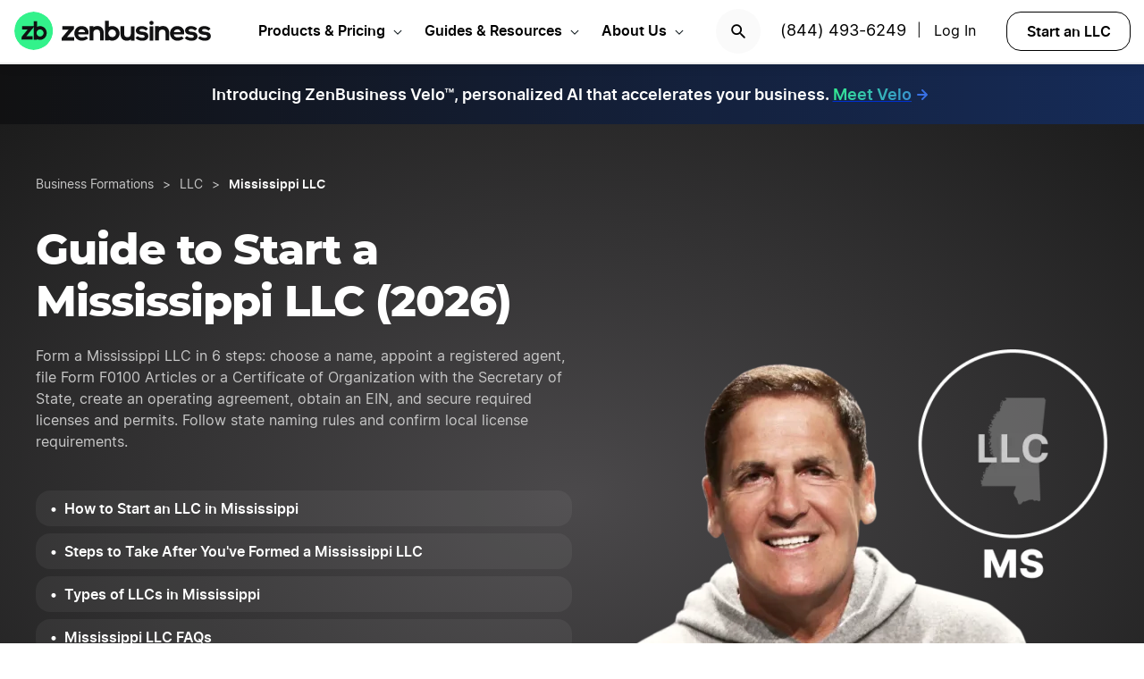

--- FILE ---
content_type: text/html; charset=UTF-8
request_url: https://www.zenbusiness.com/mississippi-llc/
body_size: 44971
content:

<!DOCTYPE html>
<html lang="en-US" prefix="og: https://ogp.me/ns#">

<head>
    <meta charset="UTF-8">
    <meta name="viewport" content="width=device-width, initial-scale=1">
        <link rel="preload" href="/wp-content/themes/zenbusiness/assets/fonts/Inter-Regular.woff2" as="font" type="font/woff2" crossorigin="anonymous">
<link rel="preload" href="/wp-content/themes/zenbusiness/assets/fonts/Inter-SemiBold.woff2" as="font" type="font/woff2" crossorigin="anonymous">
<link rel="preload" href="/wp-content/themes/zenbusiness/assets/fonts/Montserrat-ExtraBold.woff2" as="font" type="font/woff2" crossorigin="anonymous">
<link rel="preconnect" href="https://www.googletagmanager.com/" />
<meta name="clarity-site-verification" content="10977fc9-c970-4eaf-a1c4-4975826c6ab6"/>
<!-- GTAG CONFIG -->
<script type='text/javascript'>
    window.dataLayer = window.dataLayer || [];
    function gtag() { dataLayer.push(arguments) }
    // grant consent by default if set to true or not defined
    let default_status = 'granted';
    let consent_status = {
        'ad_storage': default_status,
        'ad_user_data': default_status,
        'ad_personalization': default_status,
        'analytics_storage': default_status,
        'personalization_storage': default_status,
        'functionality_storage': default_status,
        'security_storage': default_status,
    };
    let ads_data_status = true;
    gtag('consent', 'default', consent_status);
    gtag('set', 'url_passthrough', true);
    gtag('set', 'ads_data_redaction', ads_data_status);
    gtag('js', new Date());
    window.location.origin !== 'https://www.zenbusiness.com' && console.log( 'Osano Consent: ', consent_status );

    // A function for shimming scheduler.yield and setTimeout:
    if (typeof yieldToMain === 'undefined') {
    var yieldToMain = () => {
        // Use scheduler.yield if it exists:
        if ('scheduler' in window && 'yield' in scheduler) {
        return scheduler.yield();
        }

        // Fall back to setTimeout:
        return new Promise(resolve => {
        setTimeout(resolve, 0);
        });
    }
    }

</script>
<!-- end google tag -->
    <link rel="preconnect" href="https://evt-cdn.zenbusiness.com" />	<style>img:is([sizes="auto" i], [sizes^="auto," i]) { contain-intrinsic-size: 3000px 1500px }</style>
	<title>How to Get an LLC in Mississippi | MS Limited Liability Company (2026) | ZenBusiness</title>
<meta name="description" content="Form your Mississippi LLC easily. File with the Secretary of State, appoint a registered agent, and obtain the necessary licenses and EIN."/>
<meta name="robots" content="follow, index, max-snippet:-1, max-video-preview:-1, max-image-preview:large"/>
<link rel="canonical" href="https://www.zenbusiness.com/mississippi-llc/" />
<meta property="og:locale" content="en_US" />
<meta property="og:type" content="article" />
<meta property="og:title" content="How to Get an LLC in Mississippi | MS Limited Liability Company (2026) | ZenBusiness" />
<meta property="og:description" content="Form your Mississippi LLC easily. File with the Secretary of State, appoint a registered agent, and obtain the necessary licenses and EIN." />
<meta property="og:url" content="https://www.zenbusiness.com/mississippi-llc/" />
<meta property="og:site_name" content="ZenBusiness" />
<meta property="article:publisher" content="https://www.facebook.com/ZenBusinessInc/" />
<meta property="og:updated_time" content="2025-11-20T12:36:44-06:00" />
<meta property="og:image:width" content="1200" />
<meta property="og:image:height" content="630" />
<meta property="og:image:type" content="image/png" />
<meta property="og:image" content="https://res.cloudinary.com/zenbusiness/q_auto,w_1200,h_630,c_auto,g_face,b_rgb:303031/v1/shared-assets/s2/raster/mississippi-llc-cuban-icon.png" />
<meta property="og:image:secure_url" content="https://res.cloudinary.com/zenbusiness/q_auto,w_1200,h_630,c_auto,g_face,b_rgb:303031/v1/shared-assets/s2/raster/mississippi-llc-cuban-icon.png" />
<meta property="og:image:alt" content="Mississippi LLC" />
<meta property="article:published_time" content="2021-03-23T12:03:02-06:00" />
<meta property="article:modified_time" content="2025-11-20T12:36:44-06:00" />
<meta property="product:brand" content="ZenBusiness" />
<meta property="product:price:currency" content="USD" />
<meta name="twitter:card" content="summary_large_image" />
<meta name="twitter:title" content="How to Get an LLC in Mississippi | MS Limited Liability Company (2026) | ZenBusiness" />
<meta name="twitter:description" content="Form your Mississippi LLC easily. File with the Secretary of State, appoint a registered agent, and obtain the necessary licenses and EIN." />
<meta name="twitter:site" content="@zenbusinessinc" />
<meta name="twitter:creator" content="@zenbusinessinc" />
<meta name="twitter:image" content="https://res.cloudinary.com/zenbusiness/q_auto,w_1200,h_600,c_auto,g_face,b_rgb:303031/v1/shared-assets/s2/raster/mississippi-llc-cuban-icon.png" />
<script type="application/ld+json" class="rank-math-schema-pro">{"@context":"https://schema.org","@graph":[{"@type":"WebSite","@id":"https://www.zenbusiness.com/#website","url":"https://www.zenbusiness.com","name":"ZenBusiness","inLanguage":"en-US","publisher":{"@type":"Organization","name":"ZenBusiness","logo":{"@type":"ImageObject","@id":"https://www.zenbusiness.com/#logo","url":"https://res.cloudinary.com/zenbusiness/q_auto/v1/shared-assets/logo/zen-social-share-default.png","contentUrl":"https://res.cloudinary.com/zenbusiness/q_auto/v1/shared-assets/logo/zen-social-share-default.png","caption":"ZenBusiness","inLanguage":"en-US","width":"259","height":"260"}}},{"@type":"ImageObject","@id":"https://res.cloudinary.com/zenbusiness/q_auto,b_rgb:303031,w_664,h_664/v1/shared-assets/s2/raster/mississippi-llc-cuban-icon.png","url":"https://res.cloudinary.com/zenbusiness/q_auto,b_rgb:303031,w_664,h_664/v1/shared-assets/s2/raster/mississippi-llc-cuban-icon.png","width":"664","height":"664","inLanguage":"en-US"},{"@type":"ItemPage","@id":"https://www.zenbusiness.com/mississippi-llc/#webpage","url":"https://www.zenbusiness.com/mississippi-llc/","name":"How to Get an LLC in Mississippi | MS Limited Liability Company (2026) | ZenBusiness","datePublished":"2021-03-23T12:03:02-06:00","dateModified":"2025-11-20T12:36:44-06:00","isPartOf":{"@id":"https://www.zenbusiness.com/#website"},"primaryImageOfPage":{"@id":"https://res.cloudinary.com/zenbusiness/q_auto,b_rgb:303031,w_664,h_664/v1/shared-assets/s2/raster/mississippi-llc-cuban-icon.png"},"inLanguage":"en-US"},{"@type":"Person","@id":"https://www.zenbusiness.com/mississippi-llc/#author","name":"Team ZenBusiness","image":{"@type":"ImageObject","@id":"https://res.cloudinary.com/zenbusiness/q_auto,w_96,h_96,c_lfill/v1/shared-assets/icon/misc/rovie-bot.svg","url":"https://res.cloudinary.com/zenbusiness/q_auto,w_96,h_96,c_lfill/v1/shared-assets/icon/misc/rovie-bot.svg","caption":"Team ZenBusiness","inLanguage":"en-US"},"sameAs":["https://www.zenbusiness.com"],"worksFor":{"@type":"Organization","name":"ZenBusiness","logo":{"@type":"ImageObject","@id":"https://www.zenbusiness.com/#logo","url":"https://res.cloudinary.com/zenbusiness/q_auto/v1/shared-assets/logo/zen-social-share-default.png","contentUrl":"https://res.cloudinary.com/zenbusiness/q_auto/v1/shared-assets/logo/zen-social-share-default.png","caption":"ZenBusiness","inLanguage":"en-US","width":"259","height":"260"}}},{"headline":"How to Get an LLC in Mississippi | MS Limited Liability Company (2026) | ZenBusiness","description":"Form your Mississippi LLC easily. File with the Secretary of State, appoint a registered agent, and obtain the necessary licenses and EIN.","@type":"Article","author":{"@id":"https://www.zenbusiness.com/mississippi-llc/#author","name":"Team ZenBusiness"},"datePublished":"2021-03-23T12:03:02-06:00","dateModified":"2025-11-20T12:36:44-06:00","image":{"@type":"ImageObject","url":"https://res.cloudinary.com/zenbusiness/q_auto,b_rgb:303031,w_664,h_664/v1/shared-assets/s2/raster/mississippi-llc-cuban-icon.png"},"name":"How to Get an LLC in Mississippi | MS Limited Liability Company (2026) | ZenBusiness","mainEntityOfPage":{"@id":"https://www.zenbusiness.com/mississippi-llc/#webpage"}},{"@type":"BreadcrumbList","itemListElement":[{"@type":"ListItem","name":"Business Formations","item":"https://www.zenbusiness.com/business-structures/","position":"1"},{"@type":"ListItem","name":"LLC","item":"https://www.zenbusiness.com/llc/","position":"2"},{"@type":"ListItem","name":"Mississippi LLC","position":"3"}]},{"@type":"HowTo","@id":"https://www.zenbusiness.com/mississippi-llc/#CollectionPage_HowTo","description":"To enjoy the liability limitation and other benefits of a Mississippi LLC, you can follow these steps to form your LLC.","estimatedCost":{"@type":"MonetaryAmount","@id":"https://www.zenbusiness.com/mississippi-llc/#CollectionPage_HowTo_MonetaryAmount","currency":"USD","value":"0"},"name":"How to Get an LLC in Mississippi | MS Limited Liability Company | ZenBusiness Inc.","step":[{"@type":"HowToStep","@id":"https://www.zenbusiness.com/mississippi-llc/#CollectionPage_HowToStep0","image":{"@type":"ImageObject","@id":"https://www.zenbusiness.com/mississippi-llc/#CollectionPage_HowToStep0_ImageObject0","url":"https://res.cloudinary.com/zenbusiness/q_auto/v1/shared-assets/illustration/mississippi-llc-steps.jpg"},"name":"Name your Mississippi LLC","video":{"@type":"Clip","url":"https://fast.wistia.net/embed/iframe/vxsxf1aocu?wtime=17","name":"Name Your Mississippi LLC Clip 1","startOffset":"17","endOffset":"23","description":"Name your Mississippi LLC","@id":"https://www.zenbusiness.com/mississippi-llc/#Clip"},"url":"/mississippi-llc/#name-your-mississippi-llc","text":"The first step is to choose your Mississippi LLC&rsquo;s name. You can pick any name as long as it complies with the state&rsquo;s LLC naming requirements."},{"@type":"HowToStep","@id":"https://www.zenbusiness.com/mississippi-llc/#CollectionPage_HowToStep1","image":{"@type":"ImageObject","@id":"https://www.zenbusiness.com/mississippi-llc/#CollectionPage_HowToStep1_ImageObject1","url":"https://res.cloudinary.com/zenbusiness/q_auto,w_685/v1/shared-assets/illustration/step2-registered-agent-rebrand.jpg"},"name":"Appoint a registered agent in Mississippi","video":{"@type":"Clip","url":"https://fast.wistia.net/embed/iframe/vxsxf1aocu?wtime=23","name":"Appoint a registered agent in Mississippi Clip 2","description":"Appoint a registered agent in Mississippi","startOffset":"23","endOffset":"29","@id":"https://www.zenbusiness.com/mississippi-llc/#Clip1"},"url":"/mississippi-llc/#appoint-a-registered-agent-in-mississippi","text":"Next, you&rsquo;ll choose a registered agent for your LLC in Mississippi."},{"@type":"HowToStep","@id":"https://www.zenbusiness.com/mississippi-llc/#CollectionPage_HowToStep2","image":{"@type":"ImageObject","@id":"https://www.zenbusiness.com/mississippi-llc/#CollectionPage_HowToStep2_ImageObject2","url":"https://res.cloudinary.com/zenbusiness/q_auto/v1/shared-assets/illustration/step3-certificate-of-formation.jpg"},"name":"File a Mississippi Certificate of Formation","video":{"@type":"Clip","name":"Mississippi Certificate of Formation Clip 3","url":"https://fast.wistia.net/embed/iframe/vxsxf1aocu?wtime=29","description":"File a Mississippi Certificate of Formation","startOffset":"29","endOffset":"37","@id":"https://www.zenbusiness.com/mississippi-llc/#Clip2"},"url":"/mississippi-llc/#file-mississippi-certificate-of-formation","text":"Your third step is to file a Certificate of Formation for your Mississippi LLC via online filing."},{"@type":"HowToStep","@id":"https://www.zenbusiness.com/mississippi-llc/#CollectionPage_HowToStep3","image":{"@type":"ImageObject","@id":"https://www.zenbusiness.com/mississippi-llc/#CollectionPage_HowToStep3_ImageObject3","url":"https://res.cloudinary.com/zenbusiness/q_auto/v1/shared-assets/illustration/step4-articles-of-organization-rebrand.jpg"},"name":"Create an operating agreement","video":{"@type":"Clip","url":"https://fast.wistia.net/embed/iframe/vxsxf1aocu?wtime=37","name":"Create an operating agreement Clip 4","description":"Create an operating agreement","startOffset":"37","endOffset":"43","@id":"https://www.zenbusiness.com/mississippi-llc/#Clip3"},"url":"/mississippi-llc/#create-an-operating-agreement","text":"Creating a Mississippi LLC operating agreement is your fourth step."},{"@type":"HowToStep","@id":"https://www.zenbusiness.com/mississippi-llc/#CollectionPage_HowToStep4","image":{"@type":"ImageObject","@id":"https://www.zenbusiness.com/mississippi-llc/#CollectionPage_HowToStep4_ImageObject4","url":"https://res.cloudinary.com/zenbusiness/q_auto/v1/shared-assets/illustration/step5-ein-rebrand.jpg"},"name":"Apply for an EIN","video":{"@type":"Clip","description":"Apply for an EIN","name":"Apply for an EIN Clip 5","startOffset":"43","endOffset":"62","url":"https://fast.wistia.net/embed/iframe/vxsxf1aocu?wtime=43","@id":"https://www.zenbusiness.com/mississippi-llc/#Clip4"},"url":"/mississippi-llc/#apply-for-an-ein","text":"Your final step is to apply for an IRS Employer Identification Number (EIN)."},{"@type":"HowToStep","@id":"https://www.zenbusiness.com/mississippi-llc/#CollectionPage_HowToStep5","name":"Step 6: Get the licenses and permits your business needs","url":"/mississippi-llc/#licenses-permits","text":"There&rsquo;s a very good chance that your Mississippi LLC will need at least one license or permit. But it&rsquo;s not quite as simple as saying, &ldquo;File this form with the Mississippi Secretary of State.&rdquo; For this step, you&rsquo;ll need to dig in and do some research."}],"video":{"@type":"VideoObject","name":"How to Start a Mississippi LLC Video","description":"How to Start an LLC in Mississippi","hasPart":[{"@id":"https://www.zenbusiness.com/mississippi-llc/#Clip"},{"@id":"https://www.zenbusiness.com/mississippi-llc/#Clip1"},{"@id":"https://www.zenbusiness.com/mississippi-llc/#Clip2"},{"@id":"https://www.zenbusiness.com/mississippi-llc/#Clip3"},{"@id":"https://www.zenbusiness.com/mississippi-llc/#Clip4"}],"duration":"P0Y0M0DT0H1M02S","contentUrl":"https://fast.wistia.net/embed/iframe/vxsxf1aocu.mp4","thumbnailUrl":"https://res.cloudinary.com/zenbusiness/q_auto/v1/shared-assets/illustration/mississippi-llc-steps.jpg","uploadDate":"2022-07-01","@id":"https://www.zenbusiness.com/mississippi-llc/#VideoObject"},"totalTime":"PT5M","image":{"@type":"ImageObject","@id":"https://www.zenbusiness.com/mississippi-llc/#CollectionPage_HowTo_ImageObject","url":"https://res.cloudinary.com/zenbusiness/q_auto/v1/shared-assets/s2/raster/mississippi-llc-steps-infographic.png"}},{"@type":"Product","name":"Mississippi LLC Formation","url":"https://www.zenbusiness.com/mississippi-llc/","description":"Form your Mississippi LLC easily. File with the Secretary of State, appoint a registered agent, and obtain the necessary licenses and EIN.","brand":{"@type":"Brand","name":"ZenBusiness","url":"https://www.zenbusiness.com/"},"offers":{"@type":"aggregateOffer","lowPrice":"[starter_plan]","highPrice":"[premium_plan]","priceCurrency":"USD","availability":"OnlineOnly"},"image":"https://res.cloudinary.com/zenbusiness/q_auto,w_1200,b_rgb:303031/v1/shared-assets/s2/raster/mississippi-llc-cuban.png","aggregateRating":{"@type":"AggregateRating","ratingValue":"4.8","bestRating":"5","worstRating":"1","reviewCount":"26499"}}]}</script>
<style id='classic-theme-styles-inline-css' type='text/css'>
/*! This file is auto-generated */
.wp-block-button__link{color:#fff;background-color:#32373c;border-radius:9999px;box-shadow:none;text-decoration:none;padding:calc(.667em + 2px) calc(1.333em + 2px);font-size:1.125em}.wp-block-file__button{background:#32373c;color:#fff;text-decoration:none}
</style>
<link rel='stylesheet' id='zenbusiness-general-css' href='https://www.zenbusiness.com/wp-content/themes/zenbusiness/assets/css/imports.css?ver=1768258993' type='text/css' media='all' />
<link rel='stylesheet' id='paid-cta-form-v2-css' href='https://www.zenbusiness.com/wp-content/themes/zenbusiness/ui-parts/blocks/paid-cta-form-v2/paid-cta-form-v2.css?ver=1768258993' type='text/css' media='all' />
<link rel='stylesheet' id='link-list-v2-css' href='https://www.zenbusiness.com/wp-content/themes/zenbusiness/ui-parts/blocks/link-list-v2/link-list-v2.css?ver=1768258993' type='text/css' media='all' />
<link rel='stylesheet' id='list-states-expandable-shuffled-css' href='https://www.zenbusiness.com/wp-content/themes/zenbusiness/ui-parts/blocks/list-states-expandable-shuffled/list-states-expandable-shuffled-rebrand.css?ver=1768258993' type='text/css' media='all' />
<link rel='stylesheet' id='breadcrumbs-css' href='https://www.zenbusiness.com/wp-content/themes/zenbusiness/ui-parts/blocks/breadcrumbs/breadcrumbs-rebrand.css?ver=1768258993' type='text/css' media='all' />
<link rel='stylesheet' id='trustpilot-web-reviews-css' href='https://www.zenbusiness.com/wp-content/themes/zenbusiness/ui-parts/blocks/trustpilot-web-reviews/trustpilot-web-reviews-rebrand.css?ver=1768258993' type='text/css' media='all' />
<link rel='stylesheet' id='text-css' href='https://www.zenbusiness.com/wp-content/themes/zenbusiness/ui-parts/blocks/text/text.css?ver=1768258993' type='text/css' media='all' />
<link rel='stylesheet' id='accordion-item-v2-css' href='https://www.zenbusiness.com/wp-content/themes/zenbusiness/ui-parts/blocks/accordion-item-v2/accordion-item-v2-rebrand.css?ver=1768258993' type='text/css' media='all' />
<link rel='stylesheet' id='seo-cta-name-search-css' href='https://www.zenbusiness.com/wp-content/themes/zenbusiness/ui-parts/blocks/seo-cta-name-search/seo-cta-name-search-rebrand.css?ver=1768258993' type='text/css' media='all' />
<link rel='stylesheet' id='accordion-container-css' href='https://www.zenbusiness.com/wp-content/themes/zenbusiness/ui-parts/blocks/accordion-container/accordion-container-rebrand.css?ver=1768258993' type='text/css' media='all' />
<link rel='stylesheet' id='cloudinary-image-css' href='https://www.zenbusiness.com/wp-content/themes/zenbusiness/ui-parts/blocks/cloudinary-image/cloudinary-image.css?ver=1768258993' type='text/css' media='all' />
<link rel='stylesheet' id='hero-banner-video-v4-css' href='https://www.zenbusiness.com/wp-content/themes/zenbusiness/ui-parts/blocks/hero-banner-video-v4/hero-banner-video-v4.css?ver=1768258993' type='text/css' media='all' />
<link rel='stylesheet' id='author-bio-css' href='https://www.zenbusiness.com/wp-content/themes/zenbusiness/ui-parts/blocks/author-bio/author-bio.css?ver=1768258993' type='text/css' media='all' />
<link rel='stylesheet' id='zenbusiness-rebrand-2022-css' href='https://www.zenbusiness.com/wp-content/themes/zenbusiness/assets/css/rebrand.css?ver=1768258993' type='text/css' media='all' />
<script type="text/javascript" id="zenbusiness-global-js-extra">
/* <![CDATA[ */
var wpEnv = ["production"];
var showChatWidgetInMobile = "false";
/* ]]> */
</script>
<script type="text/javascript" src="https://www.zenbusiness.com/wp-content/themes/zenbusiness/assets/js/global.min.js?ver=1768258993" id="zenbusiness-global-js"></script>
<script type="text/javascript" src="https://www.zenbusiness.com/wp-content/themes/zenbusiness/assets/js/dashboard-link.min.js?ver=1768258993" id="zenbusiness-dashboard-link-js"></script>
<script type="text/javascript" id="third-party-tracking-js-extra">
/* <![CDATA[ */
var experimentData = {"test":null,"version":null,"id":null};
/* ]]> */
</script>
<script type="text/javascript" defer src="https://www.zenbusiness.com/wp-content/themes/zenbusiness/assets/js/third-party-tracking.min.js?ver=1768258993" id="third-party-tracking-js"></script>
<script type="text/javascript" defer src="https://www.zenbusiness.com/wp-content/themes/zenbusiness/assets/js/avo.min.js?ver=1768258993" id="avo-js"></script>
<script type="text/javascript" id="rudderstack-js-extra">
/* <![CDATA[ */
var rudderstackEnv = {"RUDDERSTACK_API_KEY":"1qRhTAB0lH5hX3S41wMqn4m7jmV","RUDDERSTACK_API_SDK":"https:\/\/evt.zenbusiness.com","RUDDERSTACK_API_CDN":"https:\/\/evt-cdn.zenbusiness.com","RUDDERSTACK_API_URL":"https:\/\/evt-api.zenbusiness.com"};
/* ]]> */
</script>
<script type="text/javascript" defer src="https://www.zenbusiness.com/wp-content/themes/zenbusiness/assets/js/rudderstack.min.js?ver=1768258993" id="rudderstack-js"></script>
<!--BEGIN SCRIPT debugbearRegular--><script type="text/javascript">window.prod_env = window.prod_env || window.location.href.indexOf("www.zenbusiness.com") > 0; if ( ! prod_env ) { console.log("STM - Custom Script running: debugbear"); } if ( window.localStorage.getItem("osano_accepted_all") !== "false" ) { window.schema_highlighter = { accountId: 'ZenBusiness', outputCache: true };
    var dbpr = 100; 
    if (Math.random() * 100 > 100 - dbpr) {
        var d = "dbbRum", 
            w = window, 
            o = document, 
            a = addEventListener, 
            scr = o.createElement("script");

        scr.async = true;
        w[d] = w[d] || [];
        w[d].push(["presampling", dbpr]);

        ["error", "unhandledrejection"].forEach(function(t) {
            a(t, function(e) {
                w[d].push([t, e]);
            });
        });

        scr.src = 'https://www.zenbusiness.com/assets/js/dbb.js?p=' + Date.now();
        scr.async = true;
        o.head.appendChild(scr);
    }
 } </script><!--END debugbear--><script>document.documentElement.className += " js";</script>
<script src="https://cmp.osano.com/16CUtEUIu4pt34itT/fe16b972-32a4-4f4e-8baf-df2db5540040/osano.js" async></script><link rel="icon" href="https://res.cloudinary.com/zenbusiness/q_auto,w_192/v1/shared-assets/s2/logo/zb-mark-full-color.png" sizes="32x32" />
<link rel="icon" href="https://res.cloudinary.com/zenbusiness/q_auto,w_192/v1/shared-assets/s2/logo/zb-mark-full-color.png" sizes="192x192" />
<link rel="apple-touch-icon" href="https://res.cloudinary.com/zenbusiness/q_auto,w_192/v1/shared-assets/s2/logo/zb-mark-full-color.png" />
<meta name="msapplication-TileImage" content="https://res.cloudinary.com/zenbusiness/q_auto,w_192/v1/shared-assets/s2/logo/zb-mark-full-color.png" />
</head>
<body class="wp-singular seo-template-default single single-seo postid-513430 wp-embed-responsive wp-theme-zenbusiness no-sidebar rebrand-2022" >
    <div id='overlay-nav'></div>
    <div id='overlay-nav--mobile'></div>
    <div id='header-spacer'></div>
    <!--BEGIN SCRIPT ms-clarity-experiment-trackingRegular--><script type="text/javascript">window.prod_env = window.prod_env || window.location.href.indexOf("www.zenbusiness.com") > 0; if ( ! prod_env ) { console.log("STM - Custom Script running: ms-clarity-experiment-tracking"); } if ( window.localStorage.getItem("osano_accepted_all") !== "false" ) { window.addEventListener('load', () => {
    let attempts = 0;
    let clarityCheck = setInterval(function () { 
        if (typeof window.clarity === 'function') {
            if (ZenThirdPartyTracking?.experimentData) {
                window.clarity("set", `ff-${ZenThirdPartyTracking.experimentData.featureFlagKey}`, ZenThirdPartyTracking.experimentData.featureFlagVariation); 

                window.clarity("upgrade", "experiment");
                clearInterval(clarityCheck);
            }
        } else {
            /* Stop trying after 10 secs */
            attempts++ && attempts >= 10 && clearInterval(clarityCheck);
        }
    }, 1000);   
}); } </script><!--END ms-clarity-experiment-tracking-->            <header id="masthead" itemscope="itemscope" itemtype="https://schema.org/WPHeader" class="zenbusiness-header--wrap has-focus-00-background-color">
            
            <div class="zenbusiness-header opt-header">
                                    <nav id="topmenu" class="zenbusiness-header--topmenu has-focus-00-background-color">
                        <div class="zenbusiness-header--mob-buttons">

                            <!-- search -->
                            <div class="header-btn-search">
                                <button class="has-focus-90-color txt-bold txt-button-lg search-icon" data-loc="search" data-name="search_icon" aria-label="Search">
                                    <img src="https://res.cloudinary.com/zenbusiness/q_auto,w_22/shared-assets/s2/icon/search-icon.svg" width="22" height="22" loading="search" alt="Search icon" />
                                </button>
                            </div>
                            <!-- phone, click to call -->
                            <div class="header-btn-phone">
                                <span id="menu-item-511480" class="header-phone menu-item menu-item-type-custom menu-item-object-custom menu-item-511480">
                                    <a href="tel:1-844-493-6249">(844) 493-6249</a> |
                                </span>
                                <button class="header-btn-phone-toggle" aria-label="Call ZenBusiness Support">
                                    <img src="https://res.cloudinary.com/zenbusiness/q_auto,w_16,h_16/v1/shared-assets/icon/micro/phone-call-icon.svg" width="16" height="16" alt="Ringing phone icon" />
                                </button>
                                <a class="header-btn-phone-number has-focus-90-color" href="tel:1-844-493-6249"><span>(844) 493-6249 M</span></a>
                            </div>
                            <!-- login -->
                            <div class="header-btn-primary">
                                <span id="menu-item-511481" class="header-login menu-item menu-item-type-custom menu-item-object-custom menu-item-511481 header-btn-secondary">
                                    <span class="header-login-divider">|</span><a href="#" class="dashboard-link button-login button-focus button-primary" data-loc="login">Log In</a>
                                </span>
                                <a href="/login/" class="has-focus-90-color txt-bold txt-button-lg" data-loc="login" data-name="cta_login" aria-label="Login">
                                    <img src="https://res.cloudinary.com/zenbusiness/q_auto/v1/shared-assets/s2/material-icons/personrounded.svg" width="24" height="24" alt="User icon" />
                                </a>
                            </div>
                            <!-- start LLC -->
                            <div class="header-btn-start-llc">
                                        <form method="POST"
            class="funnel-form"
            action="/shop/llc/"
                                    name="funnel-link-form"
            >
                <input type="hidden" name="domesticJurisdiction" value="MS">
        <input type="hidden" name="entry_uri" value="/mississippi-llc/">        
    <button type="submit" aria-label = "Start an LLC" class="zb-button txt-button-lg button-focus-light button-secondary "
            >

        
    Start an LLC
    </button></form>                            </div>
                        </div>

                        <div class="zenbusiness-header--logo-wrap">
                            <a href="/" class="header-logo-link" rel="home" aria-current="page">
                                <img src="https://res.cloudinary.com/zenbusiness/q_auto/v1/shared-assets/s2/vector/zb-logo-fullcolor.svg" alt="ZenBusiness, Inc." width="220" height="45"/>
                            </a>
                        </div>

                        <div class="zenbusiness-header--mob-nav" >
                            <button aria-label='Open Menu' href="#" class="zenbusiness-header--mob-nav__hamburger" aria-haspopup="true" aria-expanded="false">
                                <span class="has-focus-90-background-color"></span>
                            </button>
                        </div>

                        <div id="zenbusiness--menu-wrapper" class="zenbusiness-header--menu-wrapper"><button aria-label="Close Menu" class="btn-close has-color-focus-90" tabindex="0"></button><ul id="menu-primary-menu-3" class="navbar"><li class="navbar-item navbar-item--has-cards"><div aria-haspopup="true" class="navbar-item__title"><button class="menu-item-inner">Products & Pricing</button></div><ul class="navbar-card"><li class="navbar-card__item navbar-card__item--has-submenu"><button class="flex submenu-item-inner"><div class="text-content"><div class="txt-body-sm">Make it Official</div></button><ul class="navbar-card-submenu"><li class="txt-body-md"><a href="https://www.zenbusiness.com/llc/">Start an LLC</a></li>
<li class="txt-body-md"><a href="https://www.zenbusiness.com/pricing-s-corporation/">File an S Corp</a></li>
<li class="txt-body-md"><a href="https://www.zenbusiness.com/pricing-incorporation/">Start a C Corp</a></li>
<li class="txt-body-md"><a href="https://www.zenbusiness.com/pricing-formation-plans/">Compare Formation Plans</a></li>
<li class="txt-body-md"><a href="https://www.zenbusiness.com/pricing-products/">Products & Pricing</a></li>
	</ul>
</li>
<li class="navbar-card__item navbar-card__item--has-submenu"><button class="flex submenu-item-inner"><div class="text-content"><div class="txt-body-sm">Stay Compliant</div></button><ul class="navbar-card-submenu"><li class="txt-body-md"><a href="https://www.zenbusiness.com/registered-agent/">Registered Agent Service</a></li>
<li class="txt-body-md"><a href="https://www.zenbusiness.com/pricing-worry-free/">Worry-Free Compliance</a></li>
<li class="txt-body-md"><a href="https://www.zenbusiness.com/beneficial-ownership-filing/">BOI Filing</a></li>
<li class="txt-body-md"><a href="https://www.zenbusiness.com/ein-number/">Employer ID Number (EIN)</a></li>
<li class="txt-body-md"><a href="/pricing-business-license-report/">Business License Report</a></li>
<li class="txt-body-md"><a href="https://www.zenbusiness.com/pricing-corporate-documents/">Business Document Templates</a></li>
	</ul>
</li>
<li class="navbar-card__item navbar-card__item--has-submenu"><button class="flex submenu-item-inner"><div class="text-content"><div class="txt-body-sm">Manage Finances</div></button><ul class="navbar-card-submenu"><li class="txt-body-md"><a href="https://www.zenbusiness.com/money/">Money Pro Bookkeeping</a></li>
<li class="txt-body-md"><a href="/banking/">Business Bank Account</a></li>
<li class="txt-body-md"><a href="https://www.zenbusiness.com/tax-services/">Tax Filing & Advice</a></li>
	</ul>
</li>
<li class="navbar-card__item navbar-card__item--has-submenu"><button class="flex submenu-item-inner"><div class="text-content"><div class="txt-body-sm">Get Customers</div></button><ul class="navbar-card-submenu"><li class="txt-body-md"><a href="https://www.zenbusiness.com/webpage/">Business Website Builder</a></li>
<li class="txt-body-md"><a href="https://www.zenbusiness.com/domain-registration/">Domain Name Registration</a></li>
<li class="txt-body-md"><a href="https://www.zenbusiness.com/secure-business-email-address/">Business Email Address</a></li>
<li class="txt-body-md"><a href="https://www.zenbusiness.com/logo-kit-for-small-business/">Logo Kit</a></li>
	</ul>
</li>
</ul>
</li>
<li class="navbar-item navbar-item--has-cards"><div aria-haspopup="true" class="navbar-item__title"><button class="menu-item-inner">Guides & Resources</button></div><ul class="navbar-card"><li class="navbar-card__item navbar-card__item--has-submenu"><button class="flex submenu-item-inner"><div class="text-content"><div class="txt-body-sm">Plan Your Business</div></button><ul class="navbar-card-submenu"><li class="txt-body-md"><a href="/how-to-start-an-llc/">How to Start an LLC</a></li>
<li class="txt-body-md"><a href="https://www.zenbusiness.com/incorporate/">How to Incorporate</a></li>
<li class="txt-body-md"><a href="https://www.zenbusiness.com/s-corporation/">How to File an S Corp</a></li>
<li class="txt-body-md"><a href="https://www.zenbusiness.com/start-a-business/">How to Start a Business</a></li>
<li class="txt-body-md"><a href="https://www.zenbusiness.com/business-structures/">Compare Business Entities</a></li>
<li class="txt-body-md"><a href="https://www.zenbusiness.com/small-business-ideas/">Business Ideas</a></li>
	</ul>
</li>
<li class="navbar-card__item navbar-card__item--has-submenu"><button class="flex submenu-item-inner"><div class="text-content"><div class="txt-body-sm">Grow Your Business</div></button><ul class="navbar-card-submenu"><li class="txt-body-md"><a href="/blog/market-your-business/">Marketing Tips</a></li>
<li class="txt-body-md"><a href="https://www.zenbusiness.com/i-have-an-llc-now-what/">Steps After Forming an LLC</a></li>
<li class="txt-body-md"><a href="https://www.zenbusiness.com/blog/how-to-design-a-business-card/">Business Card Design</a></li>
<li class="txt-body-md"><a href="https://www.zenbusiness.com/grants-for-small-businesses/">Small Business Grants</a></li>
<li class="txt-body-md"><a href="https://www.zenbusiness.com/small-business-government-loans/">Small Business Loans</a></li>
<li class="txt-body-md"><a href="https://www.zenbusiness.com/funding-an-llc/">Funding Your LLC</a></li>
	</ul>
</li>
<li class="navbar-card__item navbar-card__item--has-submenu"><button class="flex submenu-item-inner"><div class="text-content"><div class="txt-body-sm">Run Your Business</div></button><ul class="navbar-card-submenu"><li class="txt-body-md"><a href="https://www.zenbusiness.com/hiring-managing-employees/">Guide to Hiring</a></li>
<li class="txt-body-md"><a href="https://www.zenbusiness.com/get-business-insurance/">Guide to SMB Insurance</a></li>
<li class="txt-body-md"><a href="https://www.zenbusiness.com/webinar-registration/">Webinars</a></li>
<li class="txt-body-md"><a href="https://www.zenbusiness.com/llc-tax-write-offs/">LLC Tax Write-Offs</a></li>
<li class="txt-body-md"><a href="https://www.zenbusiness.com/tax-classification-for-llc/">LLC Tax Classification</a></li>
	</ul>
</li>
<li class="navbar-card__item navbar-card__item--has-submenu"><button class="flex submenu-item-inner"><div class="text-content"><div class="txt-body-sm">Free Business Tools</div></button><ul class="navbar-card-submenu"><li class="txt-body-md"><a href="https://www.zenbusiness.com/velo/">Velo™</a></li>
<li class="txt-body-md"><a href="https://www.zenbusiness.com/s-corp-tax-calculator/">S Corp Savings Calculator</a></li>
<li class="txt-body-md"><a href="/business-formation-quiz/">Entity Type Quiz</a></li>
<li class="txt-body-md"><a href="https://www.zenbusiness.com/break-even-calculator/">Break Even Calculator</a></li>
<li class="txt-body-md"><a href="/business-name-generator/">Business Name Generator</a></li>
	</ul>
</li>
</ul>
</li>
<li class="navbar-item navbar-item--has-cards"><div aria-haspopup="true" class="navbar-item__title"><button class="menu-item-inner">About Us</button></div><ul class="navbar-card"><li class="navbar-card__item navbar-card__item--has-submenu"><button class="flex submenu-item-inner"><div class="text-content"><div class="txt-body-sm">Our Story</div></button><ul class="navbar-card-submenu"><li class="txt-body-md"><a href="https://www.zenbusiness.com/about/">About</a></li>
<li class="txt-body-md"><a href="https://www.zenbusiness.com/why-zenbusiness/">Why ZenBusiness</a></li>
<li class="txt-body-md"><a href="https://www.zenbusiness.com/reviews/">Reviews</a></li>
	</ul>
</li>
<li class="navbar-card__item navbar-card__item--has-submenu"><button class="flex submenu-item-inner"><div class="text-content"><div class="txt-body-sm">Compare Us</div></button><ul class="navbar-card-submenu"><li class="txt-body-md"><a href="https://www.zenbusiness.com/legalzoom-compare/">ZenBusiness vs LegalZoom</a></li>
<li class="txt-body-md"><a href="https://www.zenbusiness.com/zenbusiness-vs-tailor-brands/">ZenBusiness vs Tailor Brands</a></li>
<li class="txt-body-md"><a href="https://www.zenbusiness.com/bizee-compare/">ZenBusiness vs Bizee</a></li>
<li class="txt-body-md"><a href="https://www.zenbusiness.com/zenbusiness-comparison/">All Competitor Comparisons</a></li>
	</ul>
</li>
</ul>
</li>
</ul><ul id="menu-primary-menu-cta" class="primary-menu-cta"><li id="menu-item-511479" class="header-search menu-item menu-item-type-custom menu-item-object-custom menu-item-511479 search-icon"><button data-name="search_icon" data-loc="search"> <picture> <source media="(max-width: 959px)" srcset="https://res.cloudinary.com/zenbusiness/q_auto,w_22/shared-assets/s2/icon/search-icon.svg" width="22" height="22"/><img src="https://res.cloudinary.com/zenbusiness/q_auto,w_22/shared-assets/s2/icon/search-icon.svg" alt="search icon" width="22" height="22"/></picture></button></li><li id="menu-item-511480" class="header-phone menu-item menu-item-type-custom menu-item-object-custom menu-item-511480"><a href="tel:1-844-493-6249">(844) 493-6249</a>|</li><li id="menu-item-511481" class="header-login menu-item menu-item-type-custom menu-item-object-custom menu-item-511481 header-btn-secondary"><a href="#" class="dashboard-link button-login button-focus button-primary" data-loc="login">Log In<span class="user-circle-outline"></span></a></li><li id="menu-item-511482" class="header-start-llc menu-item menu-item-type-custom menu-item-object-custom menu-item-511482 header-btn-secondary wrap-button-secondary">        <form method="POST"
            class="funnel-form"
            action="/shop/llc/"
                                    name="funnel-link-form"
            >
                <input type="hidden" name="domesticJurisdiction" value="MS">
        <input type="hidden" name="entry_uri" value="/mississippi-llc/">        
    <button type="submit" aria-label = "Start an LLC" class="zb-button txt-button-lg button-focus-light button-secondary "
            >

        
    Start an LLC
    </button></form></li></ul></div>                    </nav><!-- .main-navigation -->
                                <div id="search-bar-container" class="search-top-bar">
                    <div class="search-input-wrapper">
                        <img src="https://res.cloudinary.com/zenbusiness/q_auto,w_30/shared-assets/icon/micro/search-grey.svg" class="search-grey-icon" alt="search icon"/>
                        <input type="text" placeholder="Search products and articles" class="zb-form-input has-focus-00-background-color" id="search-input-nav" />
                        <button type="button" id="clear-search-icon"><img src="https://res.cloudinary.com/zenbusiness/q_auto,w_23/shared-assets/s2/material-icons/cancelrounded.svg" width="23" height="23" alt="clear search icon"/></button>
                        <button type="button" id="close-mobile-icon" class='close-mobile-icon'><img src="https://res.cloudinary.com/zenbusiness/image/upload/v1635266528/shared-assets/icon/micro/line-close-big.svg" alt="close mobile icon"/></button>
                    </div>
                    <div id="search-results-container"  class="search-results-container"></div>
                    <div class="blur-container"></div>
                </div>
        </header>
        <div class="seo-default ">
        <div class="content-wrapper">
            
<div class="wp-block-group has-gradient-velo-background-color is-style-default has-focus-90-background-color has-background"><div class="wp-block-group__inner-container">
<div style="height:20px" aria-hidden="true" class="wp-block-spacer"></div>



<div id="" class="zb-text-block">
    
        <p class='zb-text txt-body-md  lg_text-align-center sm_text-align-center  txt-bold has-focus-00-color' id=''>        Introducing <span class="txt-bold">ZenBusiness Velo™</span>, personalized AI that accelerates your business.  <a href ="/velo/"><span><span class="txt-bold"><span class="has-gradient-velo-color">Meet Velo <svg width="20" height="20" viewBox="0 0 20 20" fill="none" xmlns="http://www.w3.org/2000/svg" class="arrow-icon">
            <path d="M3 10L13 10M13 10L8 5M13 10L8 15" stroke="currentColor" stroke-width="2" stroke-linecap="round" stroke-linejoin="round" ></path>
            </svg></span></span></span></a>        </p>

        </div>



<div style="height:20px" aria-hidden="true" class="wp-block-spacer"></div>
</div></div>



<div class="wp-block-group zb-no-margin-bottom has-radial-grey-background-color"><div class="wp-block-group__inner-container">
<div class="wp-block-group zb-no-margin-bottom is-style-grid-full"><div class="wp-block-group__inner-container">
<div style="height:40px" aria-hidden="true" class="wp-block-spacer zb-hide-on-mobile"></div>



<div style="height:30px" aria-hidden="true" class="wp-block-spacer zb-hide-on-desktop"></div>


    <div class="zb-breadcrumbs-block " 
                                >
        
    <ul class="breadcrumbs dark">
            <li class="crumb">
                    <a href="/business-structures/" class="txt-caption-lg">
                Business Formations</a>
            
                    <span class="txt-caption-lg slash">></span>
            
                    <span class="txt-caption-lg ellipsis">&#8230;</span>
                    </li>
                <li class="crumb collapsible-crumb">
                    <a href="/llc/" class="txt-caption-lg">
                LLC</a>
            
        
                </li>
                <li class="crumb">
                    <span class="txt-caption-lg slash">></span>
            <span class="txt-caption-lg txt-bold">Mississippi LLC</span>
            
        
                </li>
            </ul>

        </div>




<div data-hyper-link="has-focus-90-color" id="zb_hero-banner-video-v4_block_b242b2b533f63a2c841ca4f0fac3e6a9" class="zb-hero-banner-video-v4 width-link-list">
    <div class="hero-main break-md ">
        <div class="zb-hero-banner-video-v4-hero-content">
            
        <h1 class='zb-text lg_txt-title-lg-alt sm_txt-title-lg text-align-inherit   has-focus-00-color' id=''>        Guide to Start a Mississippi LLC (2026)        </h1>

        
                            <div class="body-content md_txt-body-md sm_txt-body-lg"><p><span style="color: #c7c7c7">Form a Mississippi LLC in 6 steps: choose a name, appoint a registered agent, file Form F0100 Articles or a Certificate of Organization with the Secretary of State, create an operating agreement, obtain an EIN, and secure required licenses and permits. Follow state naming rules and confirm local license requirements.</span></p>
</div>
            
                            <div class="link-list">
                    <nav class="zb-link-list-v3">
        <ul class="list ul-list list-dark">            <li class="text txt-bold txt-body-sm">
                <a href="#how-to-start-an-llc-in-mississippi" >How to Start an LLC in Mississippi</a>            </li>
            <hr>
                    <li class="text txt-bold txt-body-sm">
                <a href="#after" >Steps to Take After You&#039;ve Formed a Mississippi LLC</a>            </li>
            <hr>
                    <li class="text txt-bold txt-body-sm">
                <a href="#types" >Types of LLCs in Mississippi</a>            </li>
            <hr>
                    <li class="text txt-bold txt-body-sm">
                <a href="#mississippi-llc-faqs" >Mississippi LLC FAQs</a>            </li>
            <hr>
        </ul></nav>        <form method="POST"
            class="funnel-form"
            action="/shop/llc/"
                                    name="funnel-link-form"
            >
                <input type="hidden" name="domesticJurisdiction" value="MS">
        <input type="hidden" name="entry_uri" value="/mississippi-llc/">        
    <button type="submit" aria-label = "START NOW" class="zb-button txt-button-lg button-growth button-primary "
            >

        
    START NOW
    </button></form>                    <div class="under-form-text">
                        
        <p class='zb-text txt-caption-md  text-align-center   has-focus-30-color' id=''>        Starts at $0 + MS state fee and only takes 5-10 minutes        </p>

                            </div>
                </div>
                
<span class="zb-hero-banner-video-v4-trustpilot">            <div class='trustpilot-wrapper dark '><span>Excellent
                <img decoding="async" class="trustpilot-stars" alt='4.8 out of 5 stars' src="https://res.cloudinary.com/zenbusiness/q_auto/v1/shared-assets/illustration/trustpilot-5-star.svg" loading="lazy" width="300" height="56"></span>
                    <a href="https://www.trustpilot.com/review/www.zenbusiness.com" rel="noopener noreferrer nofollow" target="_blank">26,499 reviews</a>
                <img decoding="async" class="trustpilot-logo" alt='Trustpilot logo' src="https://res.cloudinary.com/zenbusiness/q_auto/v1/shared-assets/logo/trustpilot-logo-white.svg" loading="lazy" width="93" height="23"></span>
            </div>
            </span>        </div>
        <div class="zb-hero-banner-video-v4-hero-image">
            <div class="hero-image-content">
                <div class="hero-background-image">
                    <picture><source type="image/avif" srcset="https://res.cloudinary.com/zenbusiness/q_auto,w_600/v1/shared-assets/s2/raster/mississippi-llc-cuban-icon.avif 600w, https://res.cloudinary.com/zenbusiness/q_auto,w_480,h_480,c_lfill/v1/shared-assets/s2/raster/mississippi-llc-cuban-icon.avif 480w, https://res.cloudinary.com/zenbusiness/q_auto,w_320,h_320,c_lfill/v1/shared-assets/s2/raster/mississippi-llc-cuban-icon.avif 320w" sizes="(max-width: 600px) 100vw, 600px" /><source type="image/webp" srcset="https://res.cloudinary.com/zenbusiness/q_auto,w_600/v1/shared-assets/s2/raster/mississippi-llc-cuban-icon.webp 600w, https://res.cloudinary.com/zenbusiness/q_auto,w_480,h_480,c_lfill/v1/shared-assets/s2/raster/mississippi-llc-cuban-icon.webp 480w, https://res.cloudinary.com/zenbusiness/q_auto,w_320,h_320,c_lfill/v1/shared-assets/s2/raster/mississippi-llc-cuban-icon.webp 320w" sizes="(max-width: 600px) 100vw, 600px" /><img fetchpriority="high" decoding="async" src="https://res.cloudinary.com/zenbusiness/q_auto,w_600/v1/shared-assets/s2/raster/mississippi-llc-cuban-icon.png" loading="eager" sizes="(max-width: 600px) 100vw, 600px" srcset="https://res.cloudinary.com/zenbusiness/q_auto,w_600/v1/shared-assets/s2/raster/mississippi-llc-cuban-icon.png 600w, https://res.cloudinary.com/zenbusiness/q_auto,w_480,h_480,c_lfill/v1/shared-assets/s2/raster/mississippi-llc-cuban-icon.png 480w, https://res.cloudinary.com/zenbusiness/q_auto,w_320,h_320,c_lfill/v1/shared-assets/s2/raster/mississippi-llc-cuban-icon.png 320w" width="600" height="600" alt="mark cuban llc in mississippi" class="zenbusiness-cloudinary-image" /></picture>                </div>
                <div class="hero-overlaping-elements" data-modal="zb_modal_block_b242b2b533f63a2c841ca4f0fac3e6a9">
                                    <div class="quote-block dark " >
                        <div class="zb-text-block quote-text">
                            <p class="zb-text lg_txt-caption-lg sm_txt-caption-md text-align-center txt-bold">Create your Mississippi LLC in minutes</p>
                        </div>
                        <div class="zb-text-block quote-attribution-text">
                            <p class="zb-text txt-caption-sm  text-align-center">Mark Cuban, Spokesperson*</p>
                        </div>
                    </div>
                                        
    <a href="#"
        aria-label="Play Video"
                        class="zb-button txt-button-lg button-focus zb-modal-button button-secondary dark"
                    >
    
    Play Video
    </a>                </div>
            </div>
        </div>
    </div>


    <div id="zb_modal_block_b242b2b533f63a2c841ca4f0fac3e6a9"
        class="zb-hero-banner-video-v4-modal zb-modal--wrap"
        role="dialog"
        aria-labelledby="zb_modal_block_b242b2b533f63a2c841ca4f0fac3e6a9_title"
        aria-modal="true">
        <div class="zb-modal--inner">
            <div class="zb-modal--close-button-wrap">
                <button class="zb-modal--close-button"
                    data-modal="zb_modal_block_b242b2b533f63a2c841ca4f0fac3e6a9"
                    data-video="vxsxf1aocu">
                    <span class="has-focus-00-color txt-title-md">&times;</span>
                </button>
            </div>
            <div class="zb-modal--content has-focus-10-background-color">
                <div class="zb-modal--content-left">
                                            <div id="zb_modal_block_b242b2b533f63a2c841ca4f0fac3e6a9_wistia"
                            class="zb-hero-banner-video-v4--wistia-video zb-wistia-video">
                            <div class="zb-wistia-embed"
                                data-embed="vxsxf1aocu"
                                data-thumb="https://res.cloudinary.com/zenbusiness/q_auto/v1/shared-assets/illustration/mississippi-llc-steps.jpg"
                                data-image-type="custom">
                                <div class="wistia-play-button zb-button button-peace button-primary" role="button" aria-label="Play Video" tabindex="0"></div>
                                                                    <img decoding="async" src="https://res.cloudinary.com/zenbusiness/q_auto,w_960/v1/shared-assets/illustration/mississippi-llc-steps.jpg" srcset="https://res.cloudinary.com/zenbusiness/q_auto,w_300/v1/shared-assets/illustration/mississippi-llc-steps.jpg 300w, https://res.cloudinary.com/zenbusiness/q_auto,w_450/v1/shared-assets/illustration/mississippi-llc-steps.jpg 450w, https://res.cloudinary.com/zenbusiness/q_auto,600w/v1/shared-assets/illustration/mississippi-llc-steps.jpg 600w, https://res.cloudinary.com/zenbusiness/q_auto,800w/v1/shared-assets/illustration/mississippi-llc-steps.jpg 800w, https://res.cloudinary.com/zenbusiness/q_auto,w_960/v1/shared-assets/illustration/mississippi-llc-steps.jpg 960w" sizes="auto, (max-width: 300px) 300px, ((min-width: 301px) and (max-width: 450px)) 450px, ((min-width: 451px) and (max-width: 600px)) 600px, ((min-width: 601px) and (max-width: 800px)) 800px, ((min-width: 801px) and (max-width: 960px)) 960px" width=600                                    height=336 loading="lazy">                                                            </div>
                        </div>
                                    </div>
                <div class="zb-modal--content-right">
                                            <h3 id="zb_modal_block_b242b2b533f63a2c841ca4f0fac3e6a9_title" class="zb-modal--title txt-title-sm txt-bold">Create a Mississippi LLC Today</h3>
                                                                <div class="zb-modal--form">
                            
    <div class="zb-customizable-form-and-button
    redirect                                        "
    >
        <form
            method="POST"
            action="/shop/llc/"
                        class="funnel-form"
            name="funnel-link-form"
            rel=nofollow                    >
                <input type="hidden" name="domesticJurisdiction" value="MS">
        <input type="hidden" name="entry_uri" value="/mississippi-llc/">                            <div class="cta-form-field-container">
                    <div class="zb-floating-label zb-form-field">
        <input
            aria-label="ZenBusiness Form Field"
            class='zb-form-input has-focus-00-background-color 
            '
                                        placeholder='Enter your preferred business name'
                        type='text'
                        name = "name">
                <label         class='txt-caption-lg'>Enter your preferred business name</label>
            </div>
                </div>
                <div class="cta-button-container">
            
    <button type="submit" aria-label = "Start an LLC" class="zb-button txt-button-lg button-focus button-primary init-button"
            >

        
    Start an LLC
    </button>        </div>
        </form>
</div>
                            </div>
                                                                <p class="zb-modal--text txt-body-md">Let our experts file your Mississippi LLC paperwork quickly and accurately, guaranteed!</p>
                                    </div>
            </div>
        </div>
    </div>
    
</div>
</div></div>
</div></div>





<div class="wp-block-group is-style-grid-full"><div class="wp-block-group__inner-container">
<div class="wp-block-columns zb-reverse-columns">
<div class="wp-block-column">
<div class="wp-block-group"><div class="wp-block-group__inner-container"><p class="has-small-font-size">Last Updated: November 20, 2025</p>
</div></div>
</div>



<div class="wp-block-column">
<div class="wp-block-group has-small-font-size"><div class="wp-block-group__inner-container"><p class="has-text-align-center has-small-font-size">*Mr. Cuban may receive financial compensation for his support.</p>
</div></div>
</div>
</div>
</div></div>



<div class="wp-block-group is-style-grid-full has-focus-10-background-color zb-rounded-container"><div class="wp-block-group__inner-container"><p class="txt-body-md">Are you ready to formalize your business by starting a limited liability company (LLC)? Due to the low cost of living and its open market, Mississippi may be the right state for your LLC.&nbsp;&nbsp;</p>


<p class="txt-body-md">You&rsquo;ll need to take specific steps to start an LLC in Mississippi. To enjoy the liability limitation and other benefits of a Mississippi LLC, you can follow these steps to form your LLC.&nbsp;</p>


<p class="txt-body-md">Understanding the detailed laws for starting an LLC in Mississippi can feel overwhelming. That&rsquo;s why we&rsquo;re here to help guide you through the process of starting an LLC in Mississippi.</p>
</div></div>



<div class="wp-block-group is-style-grid-full has-focus-10-background-color zb-rounded-container"><div class="wp-block-group__inner-container"><h2 class="wp-block-heading title-underline txt-title-md-alt" id="how-to-start-an-llc-in-mississippi">How to Start an LLC in Mississippi</h2>


<p class="txt-body-md">To start an LLC in Mississippi, you&rsquo;ll have to <strong>file a Certificate of Formation</strong> with the Mississippi Secretary of State and pay a filing fee. You&rsquo;ll also have to <strong>choose a registered agent</strong>. This agent accepts legal notices on behalf of the business. We&#8217;ll get more into registered agents later.&nbsp;</p>


<p class="txt-body-md">There are additional steps for starting an LLC in Mississippi after you file your Certificate of Formation. You may <strong>draft an operating agreement</strong> that will help govern your LLC. You&rsquo;ll also likely need to <strong>obtain an Employer Identification Number (EIN) </strong>from the Internal Revenue Service (IRS).</p>


<h3 class="wp-block-heading txt-title-sm txt-bold zb-default-margin" id="h-llc-in-ms-in-5-steps">LLC in MS in 6 Steps</h3>


<p class="txt-body-md">LLC requirements vary state by state, so it&rsquo;s important that you are well-versed in Mississippi laws before proceeding. Generally, it comes down to these steps:</p>


<ol class="wp-block-list">
<li><a href="#name-your-mississippi-llc">Name your Mississippi LLC</a></li>



<li><a href="#appoint-a-registered-agent-in-mississippi">Appoint a registered agent in Mississippi</a></li>



<li><a href="#file-minnesota-articles-of-organization">File a Mississippi Certificate of Formation</a></li>



<li><a href="#create-an-operating-agreement">Draft a Mississippi operating agreement</a></li>



<li><a href="#apply-for-an-ein">Apply for an EIN</a></li>



<li><a href="#licenses-permits">Get the licenses and permits your business needs</a></li>
</ol>


<p class="txt-body-md">Be sure to follow each essential step below.&nbsp;</p>



            <div id="zb_cloudinary-image_block_afc20244a722fba46a6614fe257afd37" class="wp-block-image zb-cloudinary-image">
        <figure class=" aligncenter">
            <picture><source type="image/avif" srcset="https://res.cloudinary.com/zenbusiness/q_auto,w_750/v1/shared-assets/s2/raster/mississippi-llc-steps-infographic.avif 750w, https://res.cloudinary.com/zenbusiness/q_auto,w_480,h_607,c_lfill/v1/shared-assets/s2/raster/mississippi-llc-steps-infographic.avif 480w, https://res.cloudinary.com/zenbusiness/q_auto,w_320,h_404,c_lfill/v1/shared-assets/s2/raster/mississippi-llc-steps-infographic.avif 320w" sizes="(max-width: 750px) 100vw, 750px" /><source type="image/webp" srcset="https://res.cloudinary.com/zenbusiness/q_auto,w_750/v1/shared-assets/s2/raster/mississippi-llc-steps-infographic.webp 750w, https://res.cloudinary.com/zenbusiness/q_auto,w_480,h_607,c_lfill/v1/shared-assets/s2/raster/mississippi-llc-steps-infographic.webp 480w, https://res.cloudinary.com/zenbusiness/q_auto,w_320,h_404,c_lfill/v1/shared-assets/s2/raster/mississippi-llc-steps-infographic.webp 320w" sizes="(max-width: 750px) 100vw, 750px" /><img decoding="async" src="https://res.cloudinary.com/zenbusiness/q_auto,w_750/v1/shared-assets/s2/raster/mississippi-llc-steps-infographic.png" loading="lazy" sizes="auto, (max-width: 750px) 100vw, 750px" srcset="https://res.cloudinary.com/zenbusiness/q_auto,w_750/v1/shared-assets/s2/raster/mississippi-llc-steps-infographic.png 750w, https://res.cloudinary.com/zenbusiness/q_auto,w_480,h_607,c_lfill/v1/shared-assets/s2/raster/mississippi-llc-steps-infographic.png 480w, https://res.cloudinary.com/zenbusiness/q_auto,w_320,h_404,c_lfill/v1/shared-assets/s2/raster/mississippi-llc-steps-infographic.png 320w" width="750" height="948" alt="steps to start an llc in mississippi" class="zenbusiness-cloudinary-image" /></picture>        </figure>
            </div>
        
        </div></div>



<div class="wp-block-group is-style-grid-full has-focus-10-background-color zb-rounded-container"><div class="wp-block-group__inner-container"><h3 class="wp-block-heading title-underline txt-title-md-alt" id="name-your-mississippi-llc">Step 1: Name your Mississippi LLC</h3>



            <div id="zb_cloudinary-image_block_093ed4fd0e23b4541581bdcb5450b1fc" class="wp-block-image zb-cloudinary-image">
        <figure class=" aligncenter">
            <picture><source type="image/avif" srcset="https://res.cloudinary.com/zenbusiness/q_auto,w_750/v1/shared-assets/illustration/mississippi-llc-steps.avif 750w, https://res.cloudinary.com/zenbusiness/q_auto,w_480,h_270,c_lfill/v1/shared-assets/illustration/mississippi-llc-steps.avif 480w, https://res.cloudinary.com/zenbusiness/q_auto,w_320,h_180,c_lfill/v1/shared-assets/illustration/mississippi-llc-steps.avif 320w" sizes="(max-width: 750px) 100vw, 750px" /><source type="image/webp" srcset="https://res.cloudinary.com/zenbusiness/q_auto,w_750/v1/shared-assets/illustration/mississippi-llc-steps.webp 750w, https://res.cloudinary.com/zenbusiness/q_auto,w_480,h_270,c_lfill/v1/shared-assets/illustration/mississippi-llc-steps.webp 480w, https://res.cloudinary.com/zenbusiness/q_auto,w_320,h_180,c_lfill/v1/shared-assets/illustration/mississippi-llc-steps.webp 320w" sizes="(max-width: 750px) 100vw, 750px" /><img decoding="async" src="https://res.cloudinary.com/zenbusiness/q_auto,w_750/v1/shared-assets/illustration/mississippi-llc-steps.jpg" loading="lazy" sizes="auto, (max-width: 750px) 100vw, 750px" srcset="https://res.cloudinary.com/zenbusiness/q_auto,w_750/v1/shared-assets/illustration/mississippi-llc-steps.jpg 750w, https://res.cloudinary.com/zenbusiness/q_auto,w_480,h_270,c_lfill/v1/shared-assets/illustration/mississippi-llc-steps.jpg 480w, https://res.cloudinary.com/zenbusiness/q_auto,w_320,h_180,c_lfill/v1/shared-assets/illustration/mississippi-llc-steps.jpg 320w" width="750" height="422" alt="illustration of step 1 in forming an llc in mississippi" class="zenbusiness-cloudinary-image" /></picture>        </figure>
            </div>
        
        


<div style="height:15px" aria-hidden="true" class="wp-block-spacer"></div>


<p class="txt-body-md"><strong>The first step is to choose your <a href="/how-to-name-your-llc/">Mississippi LLC&rsquo;s name</a></strong>. You can pick any name as long as it complies with the state&#8217;s LLC naming requirements. There&#8217;s a chance that the name you want most for your business is already taken, so be sure to conduct a business name search. Try coming up with a list of several names, too. If you&#8217;ve already tried and are drawing a blank, then check out our article on <a href="/how-to-name-a-business/">coming up with a great business name</a>.&nbsp;</p>


<h4 class="wp-block-heading txt-body-xl txt-bold zb-default-margin">Official Naming Requirements</h4>


<p class="txt-body-md">If you&#8217;ve conducted a Mississippi business search to see if the name you want is available and found that it is, then great! However, you need to make sure your name complies with Mississippi&rsquo;s LLC naming requirements. The biggest rule is that your name has to be distinguishable from other names in the state by running a <a href="/mississippi-business-search/">Mississippi business search</a>.&nbsp;</p>


<p class="txt-body-md">Aside from that, your name should meet these criteria:&nbsp;</p>


<ul class="wp-block-list">
<li>Include &ldquo;LLC&rdquo; or &ldquo;limited liability company&rdquo;</li>



<li>Avoid words that imply government affiliation or include the name of a manager or member</li>
</ul>


<p class="txt-body-md">Unfortunately, if you don&#8217;t comply with these name requirements for your LLC, Mississippi&rsquo;s Secretary of State will reject your LLC application. <strong>Check out Section 79-29-109 of the Mississippi Limited Liability Company Act for more information.&nbsp;</strong></p>


<h4 class="wp-block-heading txt-body-xl txt-bold zb-default-margin">Naming a Professional LLC (PLLC) in Mississippi</h4>


<p class="txt-body-md">Mississippi allows licensed professionals to organize as a PLLC, a limited liability company that blends liability protection and regulatory compliance. For the most part, forming a professional LLC looks similar to forming a regular LLC, but there are a couple nuances to address. Naming the business is one of them. </p>


<p class="txt-body-md">Unlike standard LLCs, PLLCs need to end their business name with the phrase &#8220;professional limited liability company&#8221; or its abbreviations &#8220;PLLC&#8221; or &#8220;P.L.L.C.&#8221; You&#8217;ll also need to comply with any naming requirements enacted by your licensing agency. Those rules can vary from one industry to the next, so please consult with your regulatory board for full guidelines. </p>


<h4 class="wp-block-heading txt-body-xl txt-bold zb-default-margin">Reserving a Business Name</h4>


<p class="txt-body-md">You can reserve your Mississippi LLC&#8217;s name with the Mississippi Secretary of State. This way, no one else can take your name while you&#8217;re getting your business set up.&nbsp;&nbsp;</p>


<p class="txt-body-md">If you go the reservation route, then Mississippi will protect your chosen name for 120 days. The filing fee is $25.</p>


<h4 class="wp-block-heading txt-body-xl txt-bold zb-default-margin"><strong>Getting a Domain Name</strong></h4>


<p class="txt-body-md">In today&rsquo;s business environment, an online presence is absolutely essential. To connect with customers, it&rsquo;s almost essential to have a website that&rsquo;s easy for your customers to find. After all, if they can&rsquo;t locate you online, how will they learn more about your business, your location, and your services?&nbsp;</p>


<p class="txt-body-md">This is where a domain name (a URL for your business website) comes in. Ideally, your chosen business name should match (or very closely resemble) your domain name. This will make it easier for your customers to find you, and it&rsquo;ll help you build a consistent brand identity. Our <a href="/domain-registration/">domain name registration service</a> can help you set up your domain name quickly and easily.&nbsp;</p>


<h4 class="wp-block-heading txt-body-xl txt-bold zb-default-margin">Consider a &#8220;fictitious business name&#8221; in Mississippi</h4>


<p class="txt-body-md">Some businesses use &ldquo;doing business as&rdquo; names (see <a href="/dba-definition/">DBA definition</a>) if their legal name isn&#8217;t cutting it or to branch out into other types of business.<strong> Mississippi calls these &ldquo;fictitious business names.&rdquo;</strong> If you&rsquo;d like to use a name other than your LLC&rsquo;s legal name to do business in the state, then consider <a href="/mississippi-dba/">registering a fictitious business name</a> with us. You can also register this name with the Mississippi Secretary of State online.</p>


<h4 class="wp-block-heading txt-body-xl txt-bold zb-default-margin">Federal and State Trademarks</h4>


<p class="txt-body-md">When you check your business name, you should also check that your name doesn&rsquo;t infringe on any protected trademarks. Trademarks can be protected at both the state and federal levels. To start, we recommend running a trademark search on the United States Patent and Trademark Office&rsquo;s website. Then, run a similar search on the Mississippi Secretary of State&rsquo;s website.</p>


<p class="txt-body-md">If your name is trademarked, you&rsquo;ll need to pick a different one. If it isn&rsquo;t, you have the option to trademark the name yourself. This process can be lengthy and expensive, but it&rsquo;s the ultimate way to protect your business name.&nbsp;</p>



<div class="wp-block-group has-growth-20-background-color zb-rounded-container is-style-grid-full"><div class="wp-block-group__inner-container">
<div class="zb-accordion-container start-uncollapsed"
         
    >
        <ul class="zb-accordion-container__content">
        
<li class="zb-accordion-item">
        <input type="checkbox" id="can-i-change-my-llc's-name-in-mississippi" class="zb-accordion-item__input">
        <label for="can-i-change-my-llc's-name-in-mississippi" class="zb-accordion-item__title">
            
        <h3 class="zb-text lg_txt-title-md txt-title-sm text-align-inherit   txt-bold has-focus-90-color" id="">        Can I change my LLC&#8217;s name in Mississippi?        </h3>

                </label>
        <div class="zb-accordion-item__content  lg_txt-body-md sm_txt-body-lg">
            <p class="txt-body-md"><span style="font-weight: 400">Yes, you can change your LLC&rsquo;s name in Mississippi by filing Articles of Amendment via the Mississippi Secretary of State website and paying the filing fee.</span></p>
        </div>
    </li>


    </ul>
    </div>
</div></div>
</div></div>



<div id="seo_cta-name-search_block_1765a352e40287f4b51772d79c8737a8" class="seo-cta-name-search  ">
    <p class="txt-title-lg-alt  ">
        Ready to Start Your Mississippi LLC?    </p>
    <p class="txt-body-xl ">
        Enter your desired business name to get started    </p>
    <div class="seo-cta-name-search--form">
        
    <div class="zb-customizable-form-and-button
    redirect        form_style-zb-form-with-shadow        form-with-background-color has-focus-00-background-color        zb-inline-form                "
    >
        <form
            method="POST"
            action="/shop/llc/"
                        class="funnel-form"
            name="funnel-link-form"
            rel=nofollow                    >
                <input type="hidden" name="domesticJurisdiction" value="MS">
        <input type="hidden" name="entry_uri" value="/mississippi-llc/">                            <div class="cta-form-field-container">
                    <div class="zb-floating-label zb-form-field">
        <input
            aria-label="ZenBusiness Form Field"
            class='zb-form-input has-focus-00-background-color 
            '
                                        placeholder='Enter your desired business name'
                        type='text'
                        name = "name">
                <label         class='txt-caption-lg'>Enter your desired business name</label>
            </div>
                </div>
                <div class="cta-button-container">
            
    <button type="submit" aria-label = "Start Now" class="zb-button txt-button-lg button-primary button-growth button-primary "
            >

        
    Start Now
    </button>        </div>
        </form>
</div>
        </div>
</div>



<div class="wp-block-group is-style-grid-full has-focus-10-background-color zb-rounded-container"><div class="wp-block-group__inner-container"><h3 class="wp-block-heading title-underline txt-title-md-alt" id="appoint-a-registered-agent-in-mississippi">Step 2: Appoint a registered agent in Mississippi</h3>



            <div id="zb_cloudinary-image_block_0fb3e181b3f54212ac0a7c934e7f1018" class="wp-block-image zb-cloudinary-image">
        <figure class=" aligncenter">
            <picture><source type="image/avif" srcset="https://res.cloudinary.com/zenbusiness/q_auto,w_685/v1/shared-assets/illustration/step2-registered-agent-rebrand.avif 685w, https://res.cloudinary.com/zenbusiness/q_auto,w_480,h_270,c_lfill/v1/shared-assets/illustration/step2-registered-agent-rebrand.avif 480w, https://res.cloudinary.com/zenbusiness/q_auto,w_320,h_180,c_lfill/v1/shared-assets/illustration/step2-registered-agent-rebrand.avif 320w" sizes="(max-width: 685px) 100vw, 685px" /><source type="image/webp" srcset="https://res.cloudinary.com/zenbusiness/q_auto,w_685/v1/shared-assets/illustration/step2-registered-agent-rebrand.webp 685w, https://res.cloudinary.com/zenbusiness/q_auto,w_480,h_270,c_lfill/v1/shared-assets/illustration/step2-registered-agent-rebrand.webp 480w, https://res.cloudinary.com/zenbusiness/q_auto,w_320,h_180,c_lfill/v1/shared-assets/illustration/step2-registered-agent-rebrand.webp 320w" sizes="(max-width: 685px) 100vw, 685px" /><img decoding="async" src="https://res.cloudinary.com/zenbusiness/q_auto,w_685/v1/shared-assets/illustration/step2-registered-agent-rebrand.jpg" loading="lazy" sizes="auto, (max-width: 685px) 100vw, 685px" srcset="https://res.cloudinary.com/zenbusiness/q_auto,w_685/v1/shared-assets/illustration/step2-registered-agent-rebrand.jpg 685w, https://res.cloudinary.com/zenbusiness/q_auto,w_480,h_270,c_lfill/v1/shared-assets/illustration/step2-registered-agent-rebrand.jpg 480w, https://res.cloudinary.com/zenbusiness/q_auto,w_320,h_180,c_lfill/v1/shared-assets/illustration/step2-registered-agent-rebrand.jpg 320w" width="685" height="385" alt="illustration of step 2 in forming an llc in mississippi" class="zenbusiness-cloudinary-image" /></picture>        </figure>
            </div>
        
        


<div style="height:15px" aria-hidden="true" class="wp-block-spacer"></div>


<p class="txt-body-md"><strong>Next, you&rsquo;ll choose a registered agent for your LLC in Mississippi.</strong> As we mentioned earlier, registered agents accept legal documents on behalf of LLCs in addition to certain notices from the Secretary of State. Mississippi law requires all LLCs to have a registered agent in the state. You&#8217;ll name your agent in the LLC Certificate of Formation.</p>


<h4 class="wp-block-heading txt-body-xl txt-bold zb-default-margin">What is a registered agent?</h4>


<p class="txt-body-md">A registered agent accepts legal and government notices on behalf of a business. This can include things like notices of service of process (lawsuits). This must be done in person, so your registered agent must have a physical address in Mississippi and be available to accept these documents during regular business hours. This agent informs the LLC&#8217;s owner(s) that these forms require their attention.&nbsp;</p>


<h4 class="wp-block-heading txt-body-xl txt-bold zb-default-margin">Who can be a registered agent for your LLC in Mississippi?</h4>


<p class="txt-body-md">Mississippi actually allows two types of agents: a commercial registered agent or a noncommercial registered agent. Both types accomplish the same goal (and meet state requirements). A commercial agent simply registers with the state to publicly serve businesses as an agent as their own business endeavor. Noncommercial registered agents are privately appointed by the businesses they serve.&nbsp;</p>


<p class="txt-body-md">Any registered agent, whether they&rsquo;re commercial or noncommercial, must:&nbsp;</p>


<ul class="wp-block-list">
<li>Be an individual resident of the state OR a business entity with authority to conduct business in Mississippi</li>



<li>Have a physical address in Mississippi where they&rsquo;re present during all regular business hours (no P.O. boxes)</li>
</ul>


<h4 class="wp-block-heading txt-body-xl txt-bold zb-default-margin">Can I be my LLC&#8217;s registered agent, or should I hire a registered agent service?</h4>


<p class="txt-body-md">Many small business owners wonder if they can act as their own registered agents. If you have a physical address in Mississippi and are available to accept legal documents during regular business hours, then you can legally serve as your LLC&rsquo;s own agent.</p>


<p class="txt-body-md">However, there are some disadvantages. You must be at your physical address during regular business hours, making it difficult to run errands, take sick days, visit clients/customers, go on vacation, etc. Plus, it can be embarrassing to receive legal notices (like a lawsuit) while potential customers or employees are present.</p>


<p class="txt-body-md">Also, the last thing you want is for the state to declare your LLC as being out of compliance because your agent was unavailable. A lawsuit can also move forward without you knowing if there was an attempt to serve you while you were unavailable. In this case, registered agent services might be a good fit for your LLC.</p>


<p class="txt-body-md">If you need peace of mind, <a href="/mississippi-registered-agent/">Mississippi registered agent service</a> can fill this role for you seamlessly and simply with complete compliance with Mississippi state laws.</p>



<div class="wp-block-group has-growth-20-background-color zb-rounded-container is-style-grid-full"><div class="wp-block-group__inner-container">
<div class="zb-accordion-container start-uncollapsed"
         
    >
        <ul class="zb-accordion-container__content">
        
<li class="zb-accordion-item">
        <input type="checkbox" id="what-is-the-role-of-a-registered-agent-in-mississippi" class="zb-accordion-item__input">
        <label for="what-is-the-role-of-a-registered-agent-in-mississippi" class="zb-accordion-item__title">
            
        <h3 class="zb-text lg_txt-title-md txt-title-sm text-align-inherit   txt-bold has-focus-90-color" id="">        What is the role of a registered agent in Mississippi?        </h3>

                </label>
        <div class="zb-accordion-item__content  lg_txt-body-md sm_txt-body-lg">
            <p class="txt-body-md"><span style="font-weight: 400">A registered agent is a mandatory position in all LLCs and corporations in Mississippi, responsible for receiving legal documents and notifications on behalf of the business.</span></p>
        </div>
    </li>


<li class="zb-accordion-item">
        <input type="checkbox" id="can-i-be-my-own-registered-agent-in-mississippi" class="zb-accordion-item__input">
        <label for="can-i-be-my-own-registered-agent-in-mississippi" class="zb-accordion-item__title">
            
        <h3 class="zb-text lg_txt-title-md txt-title-sm text-align-inherit   txt-bold has-focus-90-color" id="">        Can I be my own registered agent in Mississippi?        </h3>

                </label>
        <div class="zb-accordion-item__content  lg_txt-body-md sm_txt-body-lg">
            <p class="txt-body-md"><span style="font-weight: 400">Yes, you can be your own registered agent in Mississippi, but you must meet the state&rsquo;s requirements and be available during all normal business hours to receive legal documents.</span></p>
        </div>
    </li>


    </ul>
    </div>
</div></div>
</div></div>



<div class="wp-block-group is-style-grid-full has-focus-10-background-color zb-rounded-container"><div class="wp-block-group__inner-container"><h3 class="wp-block-heading title-underline txt-title-md-alt" id="file-minnesota-articles-of-organization">Step 3: File a Mississippi Certificate of Formation</h3>



            <div id="zb_cloudinary-image_block_f2933073a62084fc110125b90285f40b" class="wp-block-image zb-cloudinary-image">
        <figure class=" aligncenter">
            <picture><source type="image/avif" srcset="https://res.cloudinary.com/zenbusiness/q_auto,w_750/v1/shared-assets/illustration/step3-certificate-of-formation.avif 750w, https://res.cloudinary.com/zenbusiness/q_auto,w_480,h_270,c_lfill/v1/shared-assets/illustration/step3-certificate-of-formation.avif 480w, https://res.cloudinary.com/zenbusiness/q_auto,w_320,h_180,c_lfill/v1/shared-assets/illustration/step3-certificate-of-formation.avif 320w" sizes="(max-width: 750px) 100vw, 750px" /><source type="image/webp" srcset="https://res.cloudinary.com/zenbusiness/q_auto,w_750/v1/shared-assets/illustration/step3-certificate-of-formation.webp 750w, https://res.cloudinary.com/zenbusiness/q_auto,w_480,h_270,c_lfill/v1/shared-assets/illustration/step3-certificate-of-formation.webp 480w, https://res.cloudinary.com/zenbusiness/q_auto,w_320,h_180,c_lfill/v1/shared-assets/illustration/step3-certificate-of-formation.webp 320w" sizes="(max-width: 750px) 100vw, 750px" /><img decoding="async" src="https://res.cloudinary.com/zenbusiness/q_auto,w_750/v1/shared-assets/illustration/step3-certificate-of-formation.jpg" loading="lazy" sizes="auto, (max-width: 750px) 100vw, 750px" srcset="https://res.cloudinary.com/zenbusiness/q_auto,w_750/v1/shared-assets/illustration/step3-certificate-of-formation.jpg 750w, https://res.cloudinary.com/zenbusiness/q_auto,w_480,h_270,c_lfill/v1/shared-assets/illustration/step3-certificate-of-formation.jpg 480w, https://res.cloudinary.com/zenbusiness/q_auto,w_320,h_180,c_lfill/v1/shared-assets/illustration/step3-certificate-of-formation.jpg 320w" width="750" height="422" alt="illustration of step 3 in forming an llc in mississippi" class="zenbusiness-cloudinary-image" /></picture>        </figure>
            </div>
        
        


<div style="height:15px" aria-hidden="true" class="wp-block-spacer"></div>


<p class="txt-body-md"><strong>Your third step is to file a Certificate of Formation for your Mississippi LLC via online filing.</strong> Filing your Certificate (known in most other states as Articles of Organization) with the Mississippi Secretary of State and getting it approved officially recognizes your LLC as a business entity. You&#8217;ll have to pay a filing fee when submitting this document. We can also help you with <a href="/pricing-formation-plans/">our business formation plans</a> to ensure everything is correct on your formation documents.&nbsp;</p>


<h4 class="wp-block-heading txt-body-xl txt-bold zb-default-margin">Create an online account with the Mississippi Secretary of State</h4>


<p class="txt-body-md">The Mississippi Secretary of State&rsquo;s online portal is the only way to file your LLC registration documents. You can&rsquo;t submit paper applications. Regardless of whether you&#8217;re forming an LLC or PLLC, you&rsquo;ll need to create a Registered Filer account with a username and password and provide a business email address. You&#8217;ll need this information for filing your LLC&#8217;s formation documents and other filings down the road.</p>


<h4 class="wp-block-heading txt-body-xl txt-bold zb-default-margin">Information Needed for Your Certificate of Formation</h4>


<p class="txt-body-md">You&rsquo;ll need the following information for your LLC&#8217;s certificate:</p>


<ul class="wp-block-list">
<li>Your Mississippi LLC&rsquo;s official name</li>



<li>A business email address</li>



<li>Your LLC&#8217;s effective date (either immediate or within 90 days of the filing)</li>



<li>Your LLC&rsquo;s North American Industry Classification System (NAICS) Code (which is the federal government&rsquo;s business classification system)</li>



<li>Your registered agent&rsquo;s name and address</li>



<li>The name of one <a href="/llc-organizer/">LLC incorporator</a> (also known as the LLC&rsquo;s organizer)</li>
</ul>


<h4 class="wp-block-heading txt-body-xl txt-bold zb-default-margin">How to File Your Certificate of Formation</h4>


<p class="txt-body-md">When the time comes to officially <a href="/mississippi-llc/">file your Certificate of Formation</a>, you&#8217;ll do so by logging into your Registered Filer account on the Secretary of State&#8217;s website. From there, follow the directions for submission.&nbsp;When it&#8217;s filed and approved, you&#8217;ll receive your new LLC&#8217;s business ID number.</p>


<h4 class="wp-block-heading txt-body-xl txt-bold zb-default-margin" id="h-member-managed-or-manager-managed">Member-Managed or Manager-Managed?</h4>


<p class="txt-body-md">Mississippi LLCs can be either member-managed or manager-managed. A member-managed LLC sees the owners/members as the managers. This is the default setup under Mississippi law.</p>


<p class="txt-body-md">If you wish, you can instead elect to have a manager-managed LLC. With this, you can hire outside managers or appoint one or more members to take care of day-to-day operations. This is helpful if some members do not want to be responsible for LLC management.</p>


<p class="txt-body-md">Whichever management structure you choose for your LLC in Mississippi, you&#8217;ll make this designation in your Certificate of Formation.&nbsp;</p>


<h4 class="wp-block-heading txt-body-xl txt-bold zb-default-margin">What if I need to make changes to my Certificate of Formation?</h4>


<p class="txt-body-md">You&rsquo;ll only have to file your Certificate of Formation once. However, if you need to make any changes, you&rsquo;ll need to file an amendment online for a fee (check out this <a href="/amendment-definition/">amendment definition</a>). We offer an <a href="/pricing-amendment/">amendment filing service</a> to make the amendment process more streamlined. Plus, our Worry-Free Compliance service includes two amendment filings each year.</p>


<h4 class="wp-block-heading txt-body-xl txt-bold zb-default-margin">Why would I delay my Mississippi filing date?&nbsp;</h4>


<p class="txt-body-md">Normally, your LLC&#8217;s effective date will be when you file your Certificate of Formation. There are some instances where future business owners would like to delay the filing date. For example, if you don&rsquo;t want to worry about filing taxes for your LLC for only part of the year, you may want to delay your LLC filing date until January 1. Mississippi allows you to delay your filing date 90 days after you file your Certificate of Formation.</p>


<p class="txt-body-md">When you use our service to file your LLC Certificate of Formation, you can pay an additional fee to delay your LLC filing date by 90 days. (This service is only offered from October to January.)</p>
</div></div>



<div class="wp-block-group is-style-grid-full has-focus-10-background-color zb-rounded-container"><div class="wp-block-group__inner-container"><h3 class="wp-block-heading title-underline txt-title-md-alt" id="create-an-operating-agreement">Step 4: Draft a Mississippi operating agreement</h3>



            <div id="zb_cloudinary-image_block_f24f7cf9002913281b9ef34a69c2cff8" class="wp-block-image zb-cloudinary-image">
        <figure class=" aligncenter">
            <picture><source type="image/avif" srcset="https://res.cloudinary.com/zenbusiness/q_auto,w_750/v1/shared-assets/illustration/step4-articles-of-organization-rebrand.avif 750w, https://res.cloudinary.com/zenbusiness/q_auto,w_480,h_270,c_lfill/v1/shared-assets/illustration/step4-articles-of-organization-rebrand.avif 480w, https://res.cloudinary.com/zenbusiness/q_auto,w_320,h_180,c_lfill/v1/shared-assets/illustration/step4-articles-of-organization-rebrand.avif 320w" sizes="(max-width: 750px) 100vw, 750px" /><source type="image/webp" srcset="https://res.cloudinary.com/zenbusiness/q_auto,w_750/v1/shared-assets/illustration/step4-articles-of-organization-rebrand.webp 750w, https://res.cloudinary.com/zenbusiness/q_auto,w_480,h_270,c_lfill/v1/shared-assets/illustration/step4-articles-of-organization-rebrand.webp 480w, https://res.cloudinary.com/zenbusiness/q_auto,w_320,h_180,c_lfill/v1/shared-assets/illustration/step4-articles-of-organization-rebrand.webp 320w" sizes="(max-width: 750px) 100vw, 750px" /><img decoding="async" src="https://res.cloudinary.com/zenbusiness/q_auto,w_750/v1/shared-assets/illustration/step4-articles-of-organization-rebrand.jpg" loading="lazy" sizes="auto, (max-width: 750px) 100vw, 750px" srcset="https://res.cloudinary.com/zenbusiness/q_auto,w_750/v1/shared-assets/illustration/step4-articles-of-organization-rebrand.jpg 750w, https://res.cloudinary.com/zenbusiness/q_auto,w_480,h_270,c_lfill/v1/shared-assets/illustration/step4-articles-of-organization-rebrand.jpg 480w, https://res.cloudinary.com/zenbusiness/q_auto,w_320,h_180,c_lfill/v1/shared-assets/illustration/step4-articles-of-organization-rebrand.jpg 320w" width="750" height="422" alt="illustration of step 4 in forming an llc in mississipi" class="zenbusiness-cloudinary-image" /></picture>        </figure>
            </div>
        
        


<div style="height:15px" aria-hidden="true" class="wp-block-spacer"></div>


<p class="txt-body-md"><strong>Creating a <a href="/mississippi-operating-agreement/">Mississippi LLC operating agreement</a> is your fourth step.</strong> Although not a legal requirement in Mississippi, many LLCs benefit from having an operating agreement. An operating agreement sets the LLC&rsquo;s internal rules and policies, which helps members make important decisions. There&#8217;s no formal operating agreement guide to follow, so you&#8217;ll have to decide what to add it to. Let&#8217;s go over some details.&nbsp;</p>


<h4 class="wp-block-heading txt-body-xl txt-bold zb-default-margin">Benefits of MS LLC Operating Agreements</h4>


<p class="txt-body-md">If you want to stray from the state&rsquo;s default provisions for LLCs or clarify things, then consider an operating agreement. Keep in mind that you can stipulate how your LLC will run in this agreement so long as the business&rsquo;s operations don&rsquo;t fall outside the law.</p>


<p class="txt-body-md">Writing your own operating agreement lets you customize your rules and management structure and even how you distribute profits. Plus, a good operating agreement helps prove that you&rsquo;re treating your LLC like a separate legal entity, which helps maintain your limited liability protection. Even for single-member LLCs, that&rsquo;s immensely helpful.</p>


<h4 class="wp-block-heading txt-body-xl txt-bold zb-default-margin">What should I include in my LLC&#8217;s operating agreement?</h4>


<p class="txt-body-md">Since the operating agreement stipulates how the LLC will run, you&rsquo;ll want to include as much detailed information as possible. Items typically addressed in an LLC operating agreement include:</p>


<ul class="wp-block-list">
<li><strong>Ownership proportions: </strong>how much (i.e., the percentage) of the business each member owns</li>



<li><strong>Decision-making processing: </strong>who can buy property, hire employees, etc.&nbsp;</li>



<li><strong>Voting powers</strong></li>



<li><strong>How to add and remove members</strong></li>



<li><strong>How to dissolve the LLC</strong>, if needed</li>



<li><strong>Any other provisions</strong> your unique business needs</li>
</ul>


<p class="txt-body-md">If you&rsquo;d like to create an operating agreement but are unsure where to start, we&rsquo;ve got you covered with our customizable <a href="/operating-agreement/">operating agreement template</a>.</p>


<h4 class="wp-block-heading txt-body-xl txt-bold zb-default-margin">Do I need an operating agreement if I&#8217;m the only owner?</h4>


<p class="txt-body-md">Even if you own a single-member LLC where business disputes likely won&#8217;t arise, you may want to create an operating agreement, anyway. Investors and lenders sometimes like to see an operating agreement before agreeing to fund a business. In addition to setting policies and internal governance procedures for your LLC, an operating agreement can also detail what will happen to the business if you die or become incapacitated. An operating agreement can further demonstrate that you and the LLC are separate entities, reinforcing the limited personal liability.</p>



<div class="wp-block-group has-growth-20-background-color zb-rounded-container is-style-grid-full"><div class="wp-block-group__inner-container">
<div class="zb-accordion-container start-uncollapsed"
         
    >
        <ul class="zb-accordion-container__content">
        
<li class="zb-accordion-item">
        <input type="checkbox" id="do-i-need-to-file-my-llc-operating-agreement-with-the-state-of-mississippi" class="zb-accordion-item__input">
        <label for="do-i-need-to-file-my-llc-operating-agreement-with-the-state-of-mississippi" class="zb-accordion-item__title">
            
        <h3 class="zb-text lg_txt-title-md txt-title-sm text-align-inherit   txt-bold has-focus-90-color" id="">        Do I need to file my LLC operating agreement with the state of Mississippi?        </h3>

                </label>
        <div class="zb-accordion-item__content  lg_txt-body-md sm_txt-body-lg">
            <p class="txt-body-md"><span data-offset-key="17hms-0-0">No, you don&rsquo;t need to file your LLC operating agreement with the state. </span><span data-offset-key="17hms-1-0">However</span><span data-offset-key="17hms-2-0">, drafting one can be very beneficial, as we discussed in Step 4. You should keep it with a copy of your LLC&rsquo;s Certificate of Formation.</span></p>
        </div>
    </li>


    </ul>
    </div>
</div></div>
</div></div>



<div class="wp-block-group is-style-grid-full has-focus-10-background-color zb-rounded-container"><div class="wp-block-group__inner-container"><h3 class="wp-block-heading title-underline txt-title-md-alt" id="apply-for-an-ein">Step 5: Apply for an EIN</h3>



            <div id="zb_cloudinary-image_block_37a6d23b80b86085dad94e54187c763a" class="wp-block-image zb-cloudinary-image">
        <figure class=" aligncenter">
            <picture><source type="image/avif" srcset="https://res.cloudinary.com/zenbusiness/q_auto,w_750/v1/shared-assets/illustration/step5-ein-rebrand.avif 750w, https://res.cloudinary.com/zenbusiness/q_auto,w_480,h_270,c_lfill/v1/shared-assets/illustration/step5-ein-rebrand.avif 480w, https://res.cloudinary.com/zenbusiness/q_auto,w_320,h_180,c_lfill/v1/shared-assets/illustration/step5-ein-rebrand.avif 320w" sizes="(max-width: 750px) 100vw, 750px" /><source type="image/webp" srcset="https://res.cloudinary.com/zenbusiness/q_auto,w_750/v1/shared-assets/illustration/step5-ein-rebrand.webp 750w, https://res.cloudinary.com/zenbusiness/q_auto,w_480,h_270,c_lfill/v1/shared-assets/illustration/step5-ein-rebrand.webp 480w, https://res.cloudinary.com/zenbusiness/q_auto,w_320,h_180,c_lfill/v1/shared-assets/illustration/step5-ein-rebrand.webp 320w" sizes="(max-width: 750px) 100vw, 750px" /><img decoding="async" src="https://res.cloudinary.com/zenbusiness/q_auto,w_750/v1/shared-assets/illustration/step5-ein-rebrand.jpg" loading="lazy" sizes="auto, (max-width: 750px) 100vw, 750px" srcset="https://res.cloudinary.com/zenbusiness/q_auto,w_750/v1/shared-assets/illustration/step5-ein-rebrand.jpg 750w, https://res.cloudinary.com/zenbusiness/q_auto,w_480,h_270,c_lfill/v1/shared-assets/illustration/step5-ein-rebrand.jpg 480w, https://res.cloudinary.com/zenbusiness/q_auto,w_320,h_180,c_lfill/v1/shared-assets/illustration/step5-ein-rebrand.jpg 320w" width="750" height="422" alt="illustration of step 5 in forming an llc in mississippi" class="zenbusiness-cloudinary-image" /></picture>        </figure>
            </div>
        
        


<div style="height:15px" aria-hidden="true" class="wp-block-spacer"></div>


<p class="txt-body-md"><strong>Your final step is to apply for an IRS Employer Identification Number (EIN)</strong>. An EIN is also referred to as a Federal Employer Identification Number (FEIN) and a Federal Tax Identification Number.</p>


<p class="txt-body-md">You&rsquo;ll use this number to file taxes. Plus, many banks require an EIN to open a business bank account for your LLC. Mississippi has plenty of financial institutions that are eager to help small businesses, so be sure to get an EIN.&nbsp;You can get an EIN online through the IRS website, by mail, or by fax. We also offer an <a href="/ein-number/">EIN service</a>.</p>


<h4 class="wp-block-heading txt-body-xl txt-bold zb-default-margin">Mississippi State Tax Registration</h4>


<p class="txt-body-md">All businesses in Mississippi should register with the Mississippi Department of Revenue for corporate income and franchise taxes, sales and use taxes, withholding taxes, and other applicable taxes. You&#8217;ll need to create an account with the Department&#8217;s Taxpayer Access Point (TAP) tool. Here, you can make payments, view your refund status, upload documents, and more.</p>


<h4 class="wp-block-heading txt-body-xl txt-bold zb-default-margin">Mississippi Tax Info for Employers</h4>


<p class="txt-body-md">If you&#8217;re an employer, you&rsquo;ll register for withholdings with the Department of Revenue. Mississippi also requires that you register and pay unemployment insurance and report all new hires to the Mississippi Department of Employment Security (MDES).</p>


<h4 class="wp-block-heading txt-body-xl txt-bold zb-default-margin" id="h-can-filing-as-an-s-corp-lower-my-taxes">Can filing as an S corp lower my taxes?</h4>


<p class="txt-body-md">The LLC model is popular due to its flexibility, and that extends to taxes. LLCs are taxed as sole proprietorships by default if there&#8217;s only one member. If there are multiple members, then the business is taxed as a partnership. This is exceptionally appealing since it avoids double taxation. Sometimes, though, LLC owners choose to tax their LLCs as either <a href="/what-is-a-c-corporation/">What is a C corporation?</a> or S corporations (please see our <a href="/what-is-an-s-corporation/">What is an S Corp?</a> page) due to their benefits.</p>


<p class="txt-body-md">C corp taxation carries with it double taxation. This could be a problem, but certain LLCs may consider it anyway due to the benefits a C corp offers. C corps can have a wide range of tax deductions, for example.</p>


<p class="txt-body-md">An S corp, on the other hand, carries the pass-through taxation benefit that LLCs enjoy along with another advantage: the potential of saving money on self-employment taxes. This is possible by allowing you to be an &#8220;employee-owner.&#8221; You can split your income into your share of the LLC&#8217;s profits and your salary. Through this method, you&#8217;ll pay self-employment taxes on your salary and not the profits. Keep in mind that you&#8217;ll still have to pay other appropriate taxes on your profits.</p>


<p class="txt-body-md">S corp designations do have their cons, though. They tend to get more attention from the IRS, meaning that the risk of an audit is higher. S corp status is also harder to qualify for. If you&#8217;re still on the fence about your LLC&#8217;s tax designation, then we encourage you to speak with a tax professional. <strong>We can help you apply for <a href="/mississippi-s-corporation/">S corp status in Mississippi</a>, but only during the business formation process.</strong></p>
</div></div>



<div class="wp-block-group has-focus-10-background-color zb-rounded-container is-style-grid-full"><div class="wp-block-group__inner-container"><h3 class="wp-block-heading title-underline txt-title-md-alt" id="licenses-permits">Step 6: Get the licenses and permits your business needs</h3>


<p class="txt-body-md">There&rsquo;s a very good chance that your Mississippi LLC will need at least one license or permit. But it&rsquo;s not quite as simple as saying, &ldquo;File this form with the Mississippi Secretary of State.&rdquo; For this step, you&rsquo;ll need to dig in and do some research.</p>


<p class="txt-body-md">For starters, some LLCs need to get federal licenses. For example, suppose you&rsquo;re going to craft the best key ingredients of a good Mississippi Punch: cognac, bourbon, and rum. In that case, you&rsquo;d need to get a license from the Alcohol and Tobacco Tax and Trade Bureau since you&rsquo;d be manufacturing and selling alcohol. Meanwhile, businesses in aviation would need to get a license from the Federal Aviation Administration. If your LLC involves a heavily regulated activity, there&rsquo;s a good chance you&rsquo;ll need a federal license, but it&rsquo;s your responsibility to research and know for sure.&nbsp;</p>


<p class="txt-body-md">Next, you&rsquo;ll have to check state-level licenses. Unlike some states, Mississippi doesn&rsquo;t have a general business license that every single business in the state needs to get. That said, there are other requirements to uphold. For example, if you&rsquo;re going to be selling tangible products or offering a taxable service, then you&rsquo;ll need a sales tax permit.</p>


<p class="txt-body-md">You may also need to get local licenses from your city or county. Often, this is where the general business license requirement comes into play; there&rsquo;s a chance your city or county (or both) might require one. For example, Jackson City requires all businesses to have and renew their business license annually. Meanwhile, Rankin County and Hinds County both require a Privilege License for businesses operating there.&nbsp;</p>


<p class="txt-body-md">You may also need to get zoning permits for your location. Similarly, if you&rsquo;re working out of your home, you may be required to get a home occupation permit. Ultimately, it&rsquo;s your responsibility to research your local requirements.</p>


<p class="txt-body-md">Last but not least, you&rsquo;ll need to research licenses related to your industry or profession. For example, roofers and commercial or residential contractors have to be licensed by the Mississippi State Board of Contractors. Accountants have to be licensed by the Mississippi Board of Public Accountancy. Medical professionals and even tattooists need licenses from the State Department of Health. And the list could go on.</p>


<p class="txt-body-md">Long story short: you&rsquo;ll need to do plenty of research to ensure you get all of the licenses that apply to your unique business &mdash; your unique industry, services, and business location.&nbsp;</p>


<p class="txt-body-md">If that sounds overwhelming, don&rsquo;t panic. Our <a href="/pricing-business-license-report/">business license report</a> can reduce that research workload for you. Just answer a few simple questions about your business, and our partners at Avalara will create a customized report showing exactly which licenses and permits you need, including filing instructions.</p>


<h4 class="wp-block-heading txt-body-xl txt-bold zb-default-margin">Licensing as a Professional LLC</h4>


<p class="txt-body-md">Licensing is extremely important for a professional LLC in Mississippi. It&rsquo;s your responsibility to ensure that your PLLC&rsquo;s members are appropriately licensed, along with any employees who provide your company&rsquo;s professional service. But professional licensing requirements don&rsquo;t overwrite your other state and local license requirements; you&rsquo;ll still need to get those licenses, too.&nbsp;</p>


<p class="txt-body-md">If this sounds overwhelming, don&rsquo;t forget that our business license report can help.</p>



<div class="wp-block-group has-growth-20-background-color zb-rounded-container is-style-grid-full"><div class="wp-block-group__inner-container">
<div class="zb-accordion-container start-uncollapsed"
         
    >
        <ul class="zb-accordion-container__content">
        
<li class="zb-accordion-item">
        <input type="checkbox" id="what-mississippi-business-licenses-and-permits-do-i-need" class="zb-accordion-item__input">
        <label for="what-mississippi-business-licenses-and-permits-do-i-need" class="zb-accordion-item__title">
            
        <h3 class="zb-text lg_txt-title-md txt-title-sm text-align-inherit   txt-bold has-focus-90-color" id="">        What Mississippi business licenses and permits do I need?        </h3>

                </label>
        <div class="zb-accordion-item__content  lg_txt-body-md sm_txt-body-lg">
            <p data-offset-key="129ut-0-0" class="txt-body-md"><span data-offset-key="129ut-0-0">Mississippi doesn&rsquo;t have a statewide business license. </span><span data-offset-key="129ut-1-0">However</span><span data-offset-key="129ut-2-0">, depending on the type of business you&rsquo;ll be conducting, you may need specific <a href="/mississippi-licenses-permits/">Mississippi licenses or permits</a></span><span data-offset-key="129ut-4-0">.&nbsp;</span><span data-offset-key="asv6i-0-0">You may also have to contact your local county or city to see if you need a particular license or permit to do business in that jurisdiction</span><span data-offset-key="asv6i-1-0">. </span></p>
<p data-offset-key="f220d-0-0" class="txt-body-md"><span data-offset-key="f220d-0-0">Instead of calling all over the state, we can take care of the footwork for you with our </span><span data-offset-key="f220d-1-0">business license report service</span><span data-offset-key="f220d-2-0"> to handle your licensing requirements</span><span data-offset-key="f220d-3-0">.</span></p>
        </div>
    </li>


    </ul>
    </div>
</div></div>
</div></div>



<div class="wp-block-group is-style-grid-full has-focus-10-background-color zb-rounded-container"><div class="wp-block-group__inner-container"><h2 class="wp-block-heading title-underline txt-title-md-alt" id="after">Steps to Take After You&#8217;ve Formed a Mississippi LLC</h2>


<p class="txt-body-md">After you&rsquo;ve created your LLC, your work isn&rsquo;t quite finished. There are a few steps yet to finish to help ensure that your business complies with state law both now and in the future.</p>


<h3 class="wp-block-heading txt-title-sm txt-bold zb-default-margin">Build<strong> your online presence</strong></h3>


<p class="txt-body-md">Earlier in this guide, we mentioned that you should consider acquiring a domain name for your business. A domain name will be essential for building a <a href="/webpage/">business website</a>, which you can use to help new customers find you, to interact with your existing clients, and more. If you&rsquo;re looking to make online sales for your product or service, then adding in an eCommerce platform might be helpful.&nbsp;Check out the <a href="/ecommerce-definition/">eCommerce platform definition</a>.</p>


<p class="txt-body-md">But your efforts shouldn&rsquo;t stop with a business website. Social media handles are also vital. Whether you opt to use Instagram, TikTok, Facebook, or anything in between, try to find handles or usernames that closely resemble your business name to make it easy for customers to find you.&nbsp;</p>


<p class="txt-body-md">If the idea of running a bunch of social media accounts sounds overwhelming, do a little customer research. Learn what platforms your customers use the most, and prioritize those accounts to get the most impact from your social media efforts.</p>


<h3 class="wp-block-heading txt-title-sm txt-bold zb-default-margin">Set up an accounting system</h3>


<p class="txt-body-md">Establishing an effective accounting system is essential for financial management. It aids in tracking expenses, managing budgets, and preparing for taxes, ensuring financial health and compliance.</p>


<p class="txt-body-md">There are lots of tools you can use to manage your books, from a simple spreadsheet to robust accounting software or even hiring a professional. <a href="/money/">Money Pro</a> can also help. The most important thing is that you pick a system and stick to it.</p>


<h3 class="wp-block-heading txt-title-sm txt-bold zb-default-margin">Open a business bank account</h3>


<p class="txt-body-md">Opening a business bank account can help keep your finances in order and avoid commingling personal and business funds. Commingling funds can be troublesome come tax season. It can also result in some legal troubles if you&#8217;re ever taken to court and someone challenges whether you and your business are truly separate entities.</p>


<p class="txt-body-md">We offer a business <a href="/banking/">bank account</a> for your business. With it, you&#8217;ll get online banking features, unlimited transactions, a debit card, and much more. We also offer a <a href="/pricing-banking-resolution/">banking resolution template</a> that allows you to authorize others in your LLC to use your bank account.</p>


<p class="txt-body-md">Your business&#8217;s finances will need a professional to manage them. You can hire an accountant to take care of this, or you can do it yourself with our help via Money Pro. <strong>You can manage clients, create invoices, keep track of business expenses, transfer payments, and more, all from one place. </strong>This can greatly streamline your business finance handling needs.</p>


<h3 class="wp-block-heading txt-title-sm txt-bold zb-default-margin">Stay informed about legal requirements</h3>


<p class="txt-body-md">Staying updated with ongoing legal and tax requirements is crucial for maintaining good standing. For one thing, you&rsquo;ll need to file your annual report each year (more on this later). There&rsquo;s also a good chance you&rsquo;ll need to fulfill other requirements at the local level, such as getting city licenses, paying local taxes, and so on.&nbsp;</p>


<p class="txt-body-md">These requirements are subject to change at any time. Regularly review state and local guidelines to keep abreast of changes in laws affecting LLCs. Many entrepreneurs also find it helpful to consult with a business attorney or tax professional on a regular business just to stay informed. These professionals are well-informed on Mississippi&rsquo;s specific requirements, so they can be a big help.&nbsp;</p>


<h4 class="wp-block-heading txt-body-xl txt-bold zb-default-margin"><strong>How to Get a Certificate of Good Standing</strong></h4>


<p class="txt-body-md">If you stay compliant with state regulations, then you are eligible to get a Certificate of Good Standing from the Secretary of State. You can even request one online with the <a href="https://www.sos.ms.gov/business-services/order-documents" target="_blank" rel="noreferrer noopener">Order Documents</a> platform. The fee for one is $25.&nbsp;</p>


<p class="txt-body-md">A Certificate of Good Standing is especially helpful for certain business activities, such as partnering with another business owner, entering contracts, or sometimes even getting a business bank account. It&rsquo;s essentially a stamp of approval from the state that your business is compliant.&nbsp;</p>


<p class="txt-body-md">A Certificate of Good Standing can expire, so if you have an old one, check that it&rsquo;s still valid. If not, you&rsquo;ll need to get an updated version.</p>


<h3 class="wp-block-heading txt-title-sm txt-bold zb-default-margin">Get business insurance</h3>


<p class="txt-body-md">Your company, like all other important things in your life, needs coverage. The LLC structure comes with personal asset protection, but it doesn&#8217;t hurt to get extra coverage. Accidents in the workplace, professional mishaps, and more can result in heavy costs. Certain types of coverage can be helpful depending on your industry. There are plenty of business insurance companies out there, so if you don&#8217;t know where to start, then check out our guide on <a href="/get-business-insurance/">getting business insurance</a>.</p>


<h3 class="wp-block-heading txt-title-sm txt-bold zb-default-margin">File your Mississippi LLC annual report</h3>


<p class="txt-body-md">By law, your LLC in Mississippi needs to file an annual report with the Secretary of State. It&#8217;s due by April 15th of each calendar year. Online filing is the only method. As we went over in Step 3, you&#8217;ll need to create an account with the Secretary of State&#8217;s website to submit this report. Failing to file your report on time may result in your LLC&#8217;s dissolution.</p>


<h3 class="wp-block-heading txt-title-sm txt-bold zb-default-margin">More Information on Mississippi LLCs</h3>


<p class="txt-body-md">There may be some additional questions running through your head now that you&#8217;re one step closer to finalizing your new LLC.</p>


<h4 class="wp-block-heading txt-body-xl txt-bold zb-default-margin">How to Hire Employees in Mississippi</h4>


<p class="txt-body-md">Finding the perfect employee is no easy feat, but by doing some research, you can pinpoint exactly what you need to do. You&#8217;ll first need to take care of all your business&#8217;s paperwork and other responsibilities we went over above. That way, your business is legitimate and you&#8217;ll be ready to get started.</p>


<p class="txt-body-md">From there, you can start looking into who best fits your company. How you go about searching for candidates is up to you. If you aren&#8217;t sure how to get started, check out the Mississippi Department of Employment Security&#8217;s &#8220;<a href="https://mdes.ms.gov/employers/recruit-employees/" target="_blank" rel="noreferrer noopener">Recruit Employees</a>&#8221; page. The MDES can help you find resources for hiring your employees.</p>
</div></div>



<div class="wp-block-group is-style-grid-full has-focus-10-background-color zb-rounded-container"><div class="wp-block-group__inner-container"><h2 class="wp-block-heading title-underline txt-title-md-alt" id="types">Types of LLCs in Mississippi</h2>


<p class="txt-body-md">In Mississippi, various types of LLCs cater to different business needs and structures, each with unique characteristics.</p>


<h3 class="wp-block-heading txt-title-sm txt-bold zb-default-margin">Single-Member LLC</h3>


<p class="txt-body-md">A single-member LLC is tailored for individual business owners. It combines the simplicity of a sole proprietorship with the liability protection of an LLC, making it ideal for solo entrepreneurs in Mississippi.</p>


<h3 class="wp-block-heading txt-title-sm txt-bold zb-default-margin">Multi-Member LLC</h3>


<p class="txt-body-md">A multi-member LLC is very similar to a single-member LLC in its structure, but instead of one owner, there are two or more. A multi-member LLC offers a flexible structure, allowing for shared decision-making and responsibility while maintaining the benefits of an LLC.</p>


<h3 class="wp-block-heading txt-title-sm txt-bold zb-default-margin">Foreign LLC</h3>


<p class="txt-body-md">A foreign LLC is an LLC that was originally formed in another state but operates in Mississippi. To compliantly operate in the state, registering for authority to transact business is required.</p>


<h3 class="wp-block-heading txt-title-sm txt-bold zb-default-margin">Professional LLC</h3>


<p class="txt-body-md">Specifically for professionals who require state licensing (like doctors or lawyers), a professional LLC adheres to both the standard regulations of an LLC and the additional requirements of professional services.</p>



<div class="wp-block-group has-growth-20-background-color zb-rounded-container is-style-grid-full"><div class="wp-block-group__inner-container">
<div class="zb-accordion-container start-uncollapsed"
         
    >
        <ul class="zb-accordion-container__content">
        
<li class="zb-accordion-item">
        <input type="checkbox" id="how-do-i-file-for-foreign-qualification-in-mississippi" class="zb-accordion-item__input">
        <label for="how-do-i-file-for-foreign-qualification-in-mississippi" class="zb-accordion-item__title">
            
        <h3 class="zb-text lg_txt-title-md txt-title-sm text-align-inherit   txt-bold has-focus-90-color" id="">        How do I file for foreign qualification in Mississippi?        </h3>

                </label>
        <div class="zb-accordion-item__content  lg_txt-body-md sm_txt-body-lg">
            <p class="txt-body-md"><a href="/mississippi-llc-foreign-qualification/"><span style="font-weight: 400">Foreign qualification in Mississippi</span></a><span style="font-weight: 400"> requires you to go to the online filing system on the Mississippi Secretary of State website (paper filings are no longer accepted). From there, you&rsquo;ll create an account and under the &ldquo;Name Reservation and Formation Filings&rdquo; section, select the option to register an out-of-state business. Follow the on-screen prompts to enter your business information and pay the filing fee.</span></p>
        </div>
    </li>


<li class="zb-accordion-item">
        <input type="checkbox" id="does-mississippi-allow-a-series-llc" class="zb-accordion-item__input">
        <label for="does-mississippi-allow-a-series-llc" class="zb-accordion-item__title">
            
        <h3 class="zb-text lg_txt-title-md txt-title-sm text-align-inherit   txt-bold has-focus-90-color" id="">        Does Mississippi allow a Series LLC?        </h3>

                </label>
        <div class="zb-accordion-item__content  lg_txt-body-md sm_txt-body-lg">
            <p class="txt-body-md"><span data-offset-key="27pc9-0-0">No, Mississippi does not allow </span><a href="/series-llc/"><span data-offset-key="27pc9-1-0">Series LLCs</span></a><span data-offset-key="27pc9-2-0">. </span><span data-offset-key="27pc9-3-0">A Series LLC involves creating a primary, or parent, LLC with several other entities falling under it</span><span data-offset-key="27pc9-4-0">. </span><span data-offset-key="27pc9-5-0">Each of these entities will have their own names, operating agreements, members, managers, bank accounts, and more</span><span data-offset-key="27pc9-6-0">. </span></p>
        </div>
    </li>


<li class="zb-accordion-item">
        <input type="checkbox" id="how-do-i-add-or-remove-members-from-my-llc-in-mississippi" class="zb-accordion-item__input">
        <label for="how-do-i-add-or-remove-members-from-my-llc-in-mississippi" class="zb-accordion-item__title">
            
        <h3 class="zb-text lg_txt-title-md txt-title-sm text-align-inherit   txt-bold has-focus-90-color" id="">        How do I add or remove members from my LLC in Mississippi?        </h3>

                </label>
        <div class="zb-accordion-item__content  lg_txt-body-md sm_txt-body-lg">
            <p class="txt-body-md"><span style="font-weight: 400">You can add or remove members from your LLC in Mississippi by filing Articles of Amendment via the Mississippi Secretary of State website and paying the filing fee.</span></p>
        </div>
    </li>


<li class="zb-accordion-item">
        <input type="checkbox" id="how-do-i-remove-a-member-from-an-llc-in-mississippi" class="zb-accordion-item__input">
        <label for="how-do-i-remove-a-member-from-an-llc-in-mississippi" class="zb-accordion-item__title">
            
        <h3 class="zb-text lg_txt-title-md txt-title-sm text-align-inherit   txt-bold has-focus-90-color" id="">        How do I remove a member from an LLC in Mississippi?        </h3>

                </label>
        <div class="zb-accordion-item__content  lg_txt-body-md sm_txt-body-lg">
            <p class="txt-body-md"><span data-offset-key="2qopp-3-0">Your operating agreement should state how to remove an LLC member and the reason for doing so. </span><span data-offset-key="2qopp-4-0">If you don&rsquo;t have an operating agreement, you can remove a member only with the written consent of </span><span data-offset-key="2qopp-5-0">all of</span><span data-offset-key="2qopp-6-0"> the LLC&rsquo;s members</span><span data-offset-key="2qopp-7-0">. You&rsquo;ll then update the state of Mississippi with your annual filing. </span></p>
        </div>
    </li>


<li class="zb-accordion-item">
        <input type="checkbox" id="can-i-professionals-from-different-professions-form-a-pllc-together" class="zb-accordion-item__input">
        <label for="can-i-professionals-from-different-professions-form-a-pllc-together" class="zb-accordion-item__title">
            
        <h3 class="zb-text lg_txt-title-md txt-title-sm text-align-inherit   txt-bold has-focus-90-color" id="">        Can I professionals from different professions form a PLLC together?        </h3>

                </label>
        <div class="zb-accordion-item__content  lg_txt-body-md sm_txt-body-lg">
            <p class="txt-body-md">Under Mississippi state law, a PLLC may only be formed by members of a single profession.</p>
        </div>
    </li>


    </ul>
    </div>
</div></div>
</div></div>



<div class="wp-block-group is-style-grid-full"><div class="wp-block-group__inner-container">
<div id="" class="zb-text-block">
    
        <h2 class='zb-text txt-title-md-alt  text-align-left   has-focus-90-color' id=''>        We can help you file a Mississippi LLC        </h2>

        </div>



<div style="height:15px" aria-hidden="true" class="wp-block-spacer"></div>


<p class="txt-body-md">Business filings can be tough, but now that you&#8217;ve looked over our guide, we hope you have a much better understanding of what you&#8217;ll need to do and what to expect. Even if you still feel a little lost, we&rsquo;re here to help with our LLC formation service.</p>


<p class="txt-body-md">We can take care of many aspects of starting and running your Mississippi LLC with our professional services so that you can focus on what&rsquo;s important to you: growing your business. It doesn&#8217;t matter if you&#8217;re setting up shop in busy Jackson or settling in a quieter neck of the woods like Natchez. We&#8217;re here to help wherever you are.</p>
</div></div>



<div class="wp-block-group is-style-default has-focus-00-background-color has-background"><div class="wp-block-group__inner-container">
<div class="wp-block-group is-style-grid-full has-focus-00-background-color has-background"><div class="wp-block-group__inner-container">
<div style="height:120px" aria-hidden="true" class="wp-block-spacer zb-hide-on-mobile"></div>



<div class="wp-block-group is-style-grid-medium"><div class="wp-block-group__inner-container">
<div id="" class="zb-text-block">
    
        <p class='zb-text lg_txt-title-xl-alt sm_txt-title-xl text-align-center   has-focus-90-color' id=''>        MS LLC FORMATION THAT’S FAST AND SIMPLE        </p>

        </div>
</div></div>



<div id="" class="zb-text-block">
    
        <p class='zb-text lg_txt-title-md sm_txt-title-lg text-align-center   has-focus-90-color' id=''>        Take it from real customers        </p>

        </div>



<div style="height:40px" aria-hidden="true" class="wp-block-spacer"></div>


<div class="zb-trustpilot-web-reviews-container">
    <div id="zb_trustpilot-web-reviews_block_9dd7b02a953fee5a6383c71a59518e80" class="zb-trustpilot-web-reviews">
        <div class="web-reviews-wrapper">
            
    <div class="review-card web-reviews-slide has-focus-00-background-color"data-card=1>
                    <img decoding="async" src="https://res.cloudinary.com/zenbusiness/q_auto,w_53/v1/shared-assets/icon/misc/trustpilot-review-quote-green.svg" loading="lazy" srcset="https://res.cloudinary.com/zenbusiness/q_auto,w_53/v1/shared-assets/icon/misc/trustpilot-review-quote-green.svg 53w" sizes="auto, (max-width: 53px) 100vw, 53px" width="53" height="34" alt="" class="zenbusiness-cloudinary-image" />                            <p class="card-title lg_txt-title-md-alt sm_txt-title-lg-alt">Mark C, Great Job</p>
            <hr style="border-top: 2px solid var(--c-growth-brand)" >
                            <div class="card-review sm_txt-body-lg lg_txt-body-md"><p>Mark C. made me feel that he is concern about my issue. Answered all my questions. </p></div>
                            <div class="card-name sm_txt-body-lg lg_txt-body-md">&#8211; Kat Sarinas</div>
                            <div class="card-stars">
                <img decoding="async" src="https://res.cloudinary.com/zenbusiness/q_auto,w_32/v1/shared-assets/icon/misc/trustpilot-review-star-green.svg" loading="lazy" srcset="https://res.cloudinary.com/zenbusiness/q_auto,w_32/v1/shared-assets/icon/misc/trustpilot-review-star-green.svg 32w" sizes="auto, (max-width: 32px) 100vw, 32px" width="32" height="32" alt="" class="zenbusiness-cloudinary-image" /><img decoding="async" src="https://res.cloudinary.com/zenbusiness/q_auto,w_32/v1/shared-assets/icon/misc/trustpilot-review-star-green.svg" loading="lazy" srcset="https://res.cloudinary.com/zenbusiness/q_auto,w_32/v1/shared-assets/icon/misc/trustpilot-review-star-green.svg 32w" sizes="auto, (max-width: 32px) 100vw, 32px" width="32" height="32" alt="" class="zenbusiness-cloudinary-image" /><img decoding="async" src="https://res.cloudinary.com/zenbusiness/q_auto,w_32/v1/shared-assets/icon/misc/trustpilot-review-star-green.svg" loading="lazy" srcset="https://res.cloudinary.com/zenbusiness/q_auto,w_32/v1/shared-assets/icon/misc/trustpilot-review-star-green.svg 32w" sizes="auto, (max-width: 32px) 100vw, 32px" width="32" height="32" alt="" class="zenbusiness-cloudinary-image" /><img decoding="async" src="https://res.cloudinary.com/zenbusiness/q_auto,w_32/v1/shared-assets/icon/misc/trustpilot-review-star-green.svg" loading="lazy" srcset="https://res.cloudinary.com/zenbusiness/q_auto,w_32/v1/shared-assets/icon/misc/trustpilot-review-star-green.svg 32w" sizes="auto, (max-width: 32px) 100vw, 32px" width="32" height="32" alt="" class="zenbusiness-cloudinary-image" /><img decoding="async" src="https://res.cloudinary.com/zenbusiness/q_auto,w_32/v1/shared-assets/icon/misc/trustpilot-review-star-green.svg" loading="lazy" srcset="https://res.cloudinary.com/zenbusiness/q_auto,w_32/v1/shared-assets/icon/misc/trustpilot-review-star-green.svg 32w" sizes="auto, (max-width: 32px) 100vw, 32px" width="32" height="32" alt="" class="zenbusiness-cloudinary-image" />            </div>
            </div>

    
    <div class="review-card web-reviews-slide has-focus-00-background-color"data-card=2>
                    <img decoding="async" src="https://res.cloudinary.com/zenbusiness/q_auto,w_53/v1/shared-assets/icon/misc/trustpilot-review-quote-green.svg" loading="lazy" srcset="https://res.cloudinary.com/zenbusiness/q_auto,w_53/v1/shared-assets/icon/misc/trustpilot-review-quote-green.svg 53w" sizes="auto, (max-width: 53px) 100vw, 53px" width="53" height="34" alt="" class="zenbusiness-cloudinary-image" />                            <p class="card-title lg_txt-title-md-alt sm_txt-title-lg-alt">Every thing has been moving along at a…</p>
            <hr style="border-top: 2px solid var(--c-growth-brand)" >
                            <div class="card-review sm_txt-body-lg lg_txt-body-md"><p>Every thing has been moving along at a good pace. Mark M has been very helpful. Almost like a full time assistant.</p></div>
                            <div class="card-name sm_txt-body-lg lg_txt-body-md">&#8211; D &amp; D Revocable Living Trust</div>
                            <div class="card-stars">
                <img decoding="async" src="https://res.cloudinary.com/zenbusiness/q_auto,w_32/v1/shared-assets/icon/misc/trustpilot-review-star-green.svg" loading="lazy" srcset="https://res.cloudinary.com/zenbusiness/q_auto,w_32/v1/shared-assets/icon/misc/trustpilot-review-star-green.svg 32w" sizes="auto, (max-width: 32px) 100vw, 32px" width="32" height="32" alt="" class="zenbusiness-cloudinary-image" /><img decoding="async" src="https://res.cloudinary.com/zenbusiness/q_auto,w_32/v1/shared-assets/icon/misc/trustpilot-review-star-green.svg" loading="lazy" srcset="https://res.cloudinary.com/zenbusiness/q_auto,w_32/v1/shared-assets/icon/misc/trustpilot-review-star-green.svg 32w" sizes="auto, (max-width: 32px) 100vw, 32px" width="32" height="32" alt="" class="zenbusiness-cloudinary-image" /><img decoding="async" src="https://res.cloudinary.com/zenbusiness/q_auto,w_32/v1/shared-assets/icon/misc/trustpilot-review-star-green.svg" loading="lazy" srcset="https://res.cloudinary.com/zenbusiness/q_auto,w_32/v1/shared-assets/icon/misc/trustpilot-review-star-green.svg 32w" sizes="auto, (max-width: 32px) 100vw, 32px" width="32" height="32" alt="" class="zenbusiness-cloudinary-image" /><img decoding="async" src="https://res.cloudinary.com/zenbusiness/q_auto,w_32/v1/shared-assets/icon/misc/trustpilot-review-star-green.svg" loading="lazy" srcset="https://res.cloudinary.com/zenbusiness/q_auto,w_32/v1/shared-assets/icon/misc/trustpilot-review-star-green.svg 32w" sizes="auto, (max-width: 32px) 100vw, 32px" width="32" height="32" alt="" class="zenbusiness-cloudinary-image" /><img decoding="async" src="https://res.cloudinary.com/zenbusiness/q_auto,w_32/v1/shared-assets/icon/misc/trustpilot-review-star-green.svg" loading="lazy" srcset="https://res.cloudinary.com/zenbusiness/q_auto,w_32/v1/shared-assets/icon/misc/trustpilot-review-star-green.svg 32w" sizes="auto, (max-width: 32px) 100vw, 32px" width="32" height="32" alt="" class="zenbusiness-cloudinary-image" />            </div>
            </div>

    
    <div class="review-card web-reviews-slide has-focus-00-background-color"data-card=3>
                    <img decoding="async" src="https://res.cloudinary.com/zenbusiness/q_auto,w_53/v1/shared-assets/icon/misc/trustpilot-review-quote-green.svg" loading="lazy" srcset="https://res.cloudinary.com/zenbusiness/q_auto,w_53/v1/shared-assets/icon/misc/trustpilot-review-quote-green.svg 53w" sizes="auto, (max-width: 53px) 100vw, 53px" width="53" height="34" alt="" class="zenbusiness-cloudinary-image" />                            <p class="card-title lg_txt-title-md-alt sm_txt-title-lg-alt">Assistance with my order…</p>
            <hr style="border-top: 2px solid var(--c-growth-brand)" >
                            <div class="card-review sm_txt-body-lg lg_txt-body-md"><p>I needed some assistance with my order and Jhune provided me with just that! I’m extremely grateful that Jhune was professional, kind, and patient. </p></div>
                            <div class="card-name sm_txt-body-lg lg_txt-body-md">&#8211; Melissa M.</div>
                            <div class="card-stars">
                <img decoding="async" src="https://res.cloudinary.com/zenbusiness/q_auto,w_32/v1/shared-assets/icon/misc/trustpilot-review-star-green.svg" loading="lazy" srcset="https://res.cloudinary.com/zenbusiness/q_auto,w_32/v1/shared-assets/icon/misc/trustpilot-review-star-green.svg 32w" sizes="auto, (max-width: 32px) 100vw, 32px" width="32" height="32" alt="" class="zenbusiness-cloudinary-image" /><img decoding="async" src="https://res.cloudinary.com/zenbusiness/q_auto,w_32/v1/shared-assets/icon/misc/trustpilot-review-star-green.svg" loading="lazy" srcset="https://res.cloudinary.com/zenbusiness/q_auto,w_32/v1/shared-assets/icon/misc/trustpilot-review-star-green.svg 32w" sizes="auto, (max-width: 32px) 100vw, 32px" width="32" height="32" alt="" class="zenbusiness-cloudinary-image" /><img decoding="async" src="https://res.cloudinary.com/zenbusiness/q_auto,w_32/v1/shared-assets/icon/misc/trustpilot-review-star-green.svg" loading="lazy" srcset="https://res.cloudinary.com/zenbusiness/q_auto,w_32/v1/shared-assets/icon/misc/trustpilot-review-star-green.svg 32w" sizes="auto, (max-width: 32px) 100vw, 32px" width="32" height="32" alt="" class="zenbusiness-cloudinary-image" /><img decoding="async" src="https://res.cloudinary.com/zenbusiness/q_auto,w_32/v1/shared-assets/icon/misc/trustpilot-review-star-green.svg" loading="lazy" srcset="https://res.cloudinary.com/zenbusiness/q_auto,w_32/v1/shared-assets/icon/misc/trustpilot-review-star-green.svg 32w" sizes="auto, (max-width: 32px) 100vw, 32px" width="32" height="32" alt="" class="zenbusiness-cloudinary-image" /><img decoding="async" src="https://res.cloudinary.com/zenbusiness/q_auto,w_32/v1/shared-assets/icon/misc/trustpilot-review-star-green.svg" loading="lazy" srcset="https://res.cloudinary.com/zenbusiness/q_auto,w_32/v1/shared-assets/icon/misc/trustpilot-review-star-green.svg 32w" sizes="auto, (max-width: 32px) 100vw, 32px" width="32" height="32" alt="" class="zenbusiness-cloudinary-image" />            </div>
            </div>

            </div>
        <div class="web-reviews-pagination">
                                <span class="pagination-bullet" data-bullet="1"></span>
                                        <span class="pagination-bullet" data-bullet="2"></span>
                                        <span class="pagination-bullet" data-bullet="3"></span>
                            </div>
    </div>
</div>



<div style="height:115px" aria-hidden="true" class="wp-block-spacer zb-hide-on-mobile"></div>
</div></div>
</div></div>



<div style="height:72px" aria-hidden="true" class="wp-block-spacer"></div>



<div class="wp-block-group has-growth-20-background-color zb-rounded-container is-style-grid-full"><div class="wp-block-group__inner-container">
<div id="mississippi-llc-faqs" class="zb-text-block">
    
        <h2 class='zb-text txt-title-md-alt  text-align-center   has-focus-90-color' id=''>        Mississippi LLC FAQs        </h2>

        </div>



<div class="zb-accordion-container start-uncollapsed"
         
    >
        <ul class="zb-accordion-container__content">
        
<li class="zb-accordion-item">
        <input type="checkbox" id="how-much-does-a-mississippi-llc-registration-cost" class="zb-accordion-item__input">
        <label for="how-much-does-a-mississippi-llc-registration-cost" class="zb-accordion-item__title">
            
        <h3 class="zb-text lg_txt-title-md txt-title-sm text-align-inherit   txt-bold has-focus-90-color" id="">        How much does a Mississippi LLC registration cost?        </h3>

                </label>
        <div class="zb-accordion-item__content  lg_txt-body-md sm_txt-body-lg">
            <p class="txt-body-md"><span data-offset-key="501ml-0-0">The </span><a href="/mississippi-filing-fees/"><span data-offset-key="501ml-1-0">cost of forming an MS LLC</span></a><span data-offset-key="501ml-2-0"> starts at $53. </span><span data-offset-key="501ml-3-0">However</span><span data-offset-key="501ml-4-0">, there are </span><span data-offset-key="501ml-5-0">additional</span><span data-offset-key="501ml-6-0"> fees if you want to reserve your name, </span><span data-offset-key="501ml-7-0">obtain</span><span data-offset-key="501ml-8-0"> a Certificate of Good Standing, or register your DBA</span><span data-offset-key="501ml-9-0">. </span></p>
<p class="txt-body-md"><span data-offset-key="501ml-10-0">Plus, filing fees change over time, so check with the Mississippi Secretary of State to confirm all fees</span><span data-offset-key="501ml-11-0">.</span></p>
        </div>
    </li>


<li class="zb-accordion-item">
        <input type="checkbox" id="how-are-llcs-and-pllcs-taxed-in-mississippi" class="zb-accordion-item__input">
        <label for="how-are-llcs-and-pllcs-taxed-in-mississippi" class="zb-accordion-item__title">
            
        <h3 class="zb-text lg_txt-title-md txt-title-sm text-align-inherit   txt-bold has-focus-90-color" id="">        How are LLCs and PLLCs taxed in Mississippi?        </h3>

                </label>
        <div class="zb-accordion-item__content  lg_txt-body-md sm_txt-body-lg">
            <p data-offset-key="d5stb-0-0" class="txt-body-md"><span data-offset-key="d5stb-0-0">Mississippi does not tax LLCs if they&rsquo;ve elected to </span><span data-offset-key="d5stb-1-0">be taxed</span><span data-offset-key="d5stb-2-0"> as partnerships. Instead, members pay tax only on their share of the profits. </span><span data-offset-key="d5stb-3-0">However</span><span data-offset-key="d5stb-4-0">, you may have to pay certain other taxes to the state if you </span><span data-offset-key="d5stb-5-0">employ</span><span data-offset-key="d5stb-6-0"> workers, such as unemployment and withholding taxes</span><span data-offset-key="d5stb-7-0">.</span></p>
<p data-offset-key="5uas1-0-0" class="txt-body-md"><span data-offset-key="5uas1-0-0">LLCs sometimes elect a C corporation or S corporation tax election at the federal level. </span><span data-offset-key="5uas1-1-0">An S corporation can potentially save a lot in self-employment taxes while avoiding double taxation</span><span data-offset-key="5uas1-2-0">. </span></p>
<p data-offset-key="rq2o-0-0" class="txt-body-md"><span data-offset-key="rq2o-0-0">A C corporation can offer tax deductions, which can be beneficial in some situations. For example, certain employee benefits can </span><span data-offset-key="rq2o-1-0">be written</span><span data-offset-key="rq2o-2-0"> off as business expenses. Consult with a tax professional for more information.</span></p>
        </div>
    </li>


<li class="zb-accordion-item">
        <input type="checkbox" id="how-do-i-transfer-ownership-of-an-llc-in-mississippi" class="zb-accordion-item__input">
        <label for="how-do-i-transfer-ownership-of-an-llc-in-mississippi" class="zb-accordion-item__title">
            
        <h3 class="zb-text lg_txt-title-md txt-title-sm text-align-inherit   txt-bold has-focus-90-color" id="">        How do I transfer ownership of an LLC in Mississippi?        </h3>

                </label>
        <div class="zb-accordion-item__content  lg_txt-body-md sm_txt-body-lg">
            <p class="txt-body-md"><span data-offset-key="8ksr9-0-0">This is up to you as your LLC&rsquo;s operating agreement should state how to </span><a href="/transfer-llc-ownership-mississippi/"><span data-offset-key="8ksr9-1-0">transfer ownership of a Mississippi LLC</span></a><span data-offset-key="8ksr9-2-0">. The law specifies when and how you may transfer ownership if you don&rsquo;t have an operating agreement.</span></p>
        </div>
    </li>


<li class="zb-accordion-item">
        <input type="checkbox" id="do-i-need-a-business-plan-for-my-mississippi-llc" class="zb-accordion-item__input">
        <label for="do-i-need-a-business-plan-for-my-mississippi-llc" class="zb-accordion-item__title">
            
        <h3 class="zb-text lg_txt-title-md txt-title-sm text-align-inherit   txt-bold has-focus-90-color" id="">        Do I need a business plan for my Mississippi LLC?        </h3>

                </label>
        <div class="zb-accordion-item__content  lg_txt-body-md sm_txt-body-lg">
            <p class="txt-body-md"><span data-offset-key="fleah-0-0">You don&rsquo;t need a </span><a href="/business-plan-template/"><span data-offset-key="fleah-1-0">business plan</span></a><span data-offset-key="fleah-2-0"> to form or operate your LLC in Mississippi. </span><span data-offset-key="fleah-3-0">However</span><span data-offset-key="fleah-4-0">, investors and lenders often want to see a business plan before they decide to help your business</span><span data-offset-key="fleah-5-0">. It shows that you&rsquo;re serious and want the business to succeed. Learn more about </span><a href="/plan-your-business/"><span data-offset-key="fleah-6-0">planning your business</span></a><span data-offset-key="fleah-7-0">.</span></p>
        </div>
    </li>


<li class="zb-accordion-item">
        <input type="checkbox" id="what-are-the-benefits-of-an-llc-in-mississippi" class="zb-accordion-item__input">
        <label for="what-are-the-benefits-of-an-llc-in-mississippi" class="zb-accordion-item__title">
            
        <h3 class="zb-text lg_txt-title-md txt-title-sm text-align-inherit   txt-bold has-focus-90-color" id="">        What are the benefits of an LLC in Mississippi?        </h3>

                </label>
        <div class="zb-accordion-item__content  lg_txt-body-md sm_txt-body-lg">
            <p data-offset-key="fleah-0-0" class="txt-body-md"><span data-offset-key="fleah-7-0">The primary benefits of a Mississippi LLC are: </span></p>
<ul data-offset-key="3dqdl-0-0" class="txt-body-md">
<li data-block="true" data-editor="2o3i9" data-offset-key="3dqdl-0-0">
<p data-offset-key="3dqdl-0-0" class="txt-body-md"><span data-offset-key="3dqdl-0-0">Protection for your personal assets from the business&rsquo;s debts and legal liability.</span></p>
</li>
<li data-block="true" data-editor="2o3i9" data-offset-key="1h8e5-0-0">
<p data-offset-key="1h8e5-0-0" class="txt-body-md"><span data-offset-key="1h8e5-0-0">Management flexibility that allows you to run the business how you want so long as you don&rsquo;t commit anything illegal</span><span data-offset-key="1h8e5-1-0">.</span></p>
</li>
<li data-block="true" data-editor="2o3i9" data-offset-key="2erfc-0-0">
<p data-offset-key="2erfc-0-0" class="txt-body-md"><span data-offset-key="2erfc-0-0">Paying personal taxes on profits instead of paying taxes on individual earnings and corporate profits (known as &ldquo;double taxation&rdquo;).</span></p>
</li>
<li data-block="true" data-editor="2o3i9" data-offset-key="655q1-0-0">
<p data-offset-key="655q1-0-0" class="txt-body-md"><span data-offset-key="655q1-0-0">Avoiding corporate maintenance duties and certain reporting requirements. </span></p>
</li>
</ul>
<p data-offset-key="8k7in-0-0" class="txt-body-md"><span data-offset-key="8k7in-0-0">You can also choose your LLC&rsquo;s tax designation. </span><span data-offset-key="8k7in-1-0">Depending on what you believe would benefit your business the most, you can choose an S corporation or C corporation tax election</span><span data-offset-key="8k7in-2-0">.</span></p>
        </div>
    </li>


<li class="zb-accordion-item">
        <input type="checkbox" id="what-is-the-processing-time-to-form-my-mississippi-llc" class="zb-accordion-item__input">
        <label for="what-is-the-processing-time-to-form-my-mississippi-llc" class="zb-accordion-item__title">
            
        <h3 class="zb-text lg_txt-title-md txt-title-sm text-align-inherit   txt-bold has-focus-90-color" id="">        What is the processing time to form my Mississippi LLC?        </h3>

                </label>
        <div class="zb-accordion-item__content  lg_txt-body-md sm_txt-body-lg">
            <p class="txt-body-md">Some online filings are approved immediately. However, sometimes the Mississippi Secretary of State needs to review your filing or will request additional information. This should be done within 24 hours of submission, according to the Mississippi Secretary of State website.</p>
        </div>
    </li>


<li class="zb-accordion-item">
        <input type="checkbox" id="what-tax-structure-should-i-choose-for-my-mississippi-llc" class="zb-accordion-item__input">
        <label for="what-tax-structure-should-i-choose-for-my-mississippi-llc" class="zb-accordion-item__title">
            
        <h3 class="zb-text lg_txt-title-md txt-title-sm text-align-inherit   txt-bold has-focus-90-color" id="">        What tax structure should I choose for my Mississippi LLC?        </h3>

                </label>
        <div class="zb-accordion-item__content  lg_txt-body-md sm_txt-body-lg">
            <p data-offset-key="9jfo-0-0" class="txt-body-md"><span data-offset-key="9jfo-0-0">Most LLCs choose to be pass-through entities so they don&rsquo;t experience double taxation. </span><span data-offset-key="9jfo-1-0">However</span><span data-offset-key="9jfo-2-0">, some LLCs choose C corporation or S corporation tax designations.</span></p>
<p data-offset-key="71omp-0-0" class="txt-body-md"><span data-offset-key="71omp-0-0">Read why in the &ldquo;How are LLCs taxed in Mississippi?&rdquo; FAQ. You should discuss your concerns with an accountant to determine what&rsquo;s right for you.</span></p>
        </div>
    </li>


<li class="zb-accordion-item">
        <input type="checkbox" id="how-do-i-dissolve-my-mississippi-llc" class="zb-accordion-item__input">
        <label for="how-do-i-dissolve-my-mississippi-llc" class="zb-accordion-item__title">
            
        <h3 class="zb-text lg_txt-title-md txt-title-sm text-align-inherit   txt-bold has-focus-90-color" id="">        How do I dissolve my Mississippi LLC?        </h3>

                </label>
        <div class="zb-accordion-item__content  lg_txt-body-md sm_txt-body-lg">
            <p data-offset-key="899o3-0-0" class="txt-body-md"><span data-offset-key="899o3-0-0">First, you must consult your LLC operating agreement and Mississippi law for all the steps required before </span><span data-offset-key="899o3-1-0">officially</span><span data-offset-key="899o3-2-0"> dissolving your LLC</span><span data-offset-key="899o3-3-0">. Often, you&rsquo;ll need the consent of </span><span data-offset-key="899o3-4-0">all of</span><span data-offset-key="899o3-5-0"> the LLC&rsquo;s members to move forward with dissolution. </span></p>
<p data-offset-key="fiufr-0-0" class="txt-body-md"><span data-offset-key="fiufr-0-0">After following the law&rsquo;s and operating agreement&rsquo;s procedures for winding up and shutting down your LLC, you&rsquo;ll file a dissolution form with the Mississippi Secretary of State through the online portal</span><span data-offset-key="fiufr-1-0">. Check out our </span><a href="/mississippi-dissolution/"><span data-offset-key="fiufr-2-0">Mississippi LLC dissolution guide</span></a><span data-offset-key="fiufr-3-0">.</span></p>
        </div>
    </li>


<li class="zb-accordion-item">
        <input type="checkbox" id="do-i-need-to-file-an-annual-report-for-my-mississippi-llc" class="zb-accordion-item__input">
        <label for="do-i-need-to-file-an-annual-report-for-my-mississippi-llc" class="zb-accordion-item__title">
            
        <h3 class="zb-text lg_txt-title-md txt-title-sm text-align-inherit   txt-bold has-focus-90-color" id="">        Do I need to file an annual report for my Mississippi LLC?        </h3>

                </label>
        <div class="zb-accordion-item__content  lg_txt-body-md sm_txt-body-lg">
            <p class="txt-body-md"><span data-offset-key="2qopp-7-0">Yes, LLCs must file annual reports with the Mississippi Secretary of State online. We offer an </span><a href="/mississippi-annual-report/#mississippi-annual-report-for-corporations-vs-llcs"><span data-offset-key="2qopp-8-0">annual report filing service</span></a><span data-offset-key="2qopp-9-0"> to save you the burden of making costly mistakes.</span></p>
        </div>
    </li>


<li class="zb-accordion-item">
        <input type="checkbox" id="what-is-the-cost-of-reinstating-a-dissolved-llc-in-mississippi" class="zb-accordion-item__input">
        <label for="what-is-the-cost-of-reinstating-a-dissolved-llc-in-mississippi" class="zb-accordion-item__title">
            
        <h3 class="zb-text lg_txt-title-md txt-title-sm text-align-inherit   txt-bold has-focus-90-color" id="">        What is the cost of reinstating a dissolved LLC in Mississippi?        </h3>

                </label>
        <div class="zb-accordion-item__content  lg_txt-body-md sm_txt-body-lg">
            <p class="txt-body-md"><span style="font-weight: 400">As of this writing, the cost of reinstating a dissolved LLC in Mississippi is $50.</span></p>
        </div>
    </li>


<li class="zb-accordion-item">
        <input type="checkbox" id="how-do-i-change-my-llc's-address-in-mississippi" class="zb-accordion-item__input">
        <label for="how-do-i-change-my-llc's-address-in-mississippi" class="zb-accordion-item__title">
            
        <h3 class="zb-text lg_txt-title-md txt-title-sm text-align-inherit   txt-bold has-focus-90-color" id="">        How do I change my LLC&#8217;s address in Mississippi?        </h3>

                </label>
        <div class="zb-accordion-item__content  lg_txt-body-md sm_txt-body-lg">
            <p class="txt-body-md"><span style="font-weight: 400">To change your LLC&rsquo;s address in Mississippi, you must file Articles of Amendment via the Mississippi Secretary of State website and pay the filing fee.</span></p>
        </div>
    </li>


<li class="zb-accordion-item">
        <input type="checkbox" id="what-is-the-cost-of-changing-my-llc's-address-in-mississippi" class="zb-accordion-item__input">
        <label for="what-is-the-cost-of-changing-my-llc's-address-in-mississippi" class="zb-accordion-item__title">
            
        <h3 class="zb-text lg_txt-title-md txt-title-sm text-align-inherit   txt-bold has-focus-90-color" id="">        What is the cost of changing my LLC&#8217;s address in Mississippi?        </h3>

                </label>
        <div class="zb-accordion-item__content  lg_txt-body-md sm_txt-body-lg">
            <p class="txt-body-md"><span style="font-weight: 400">As of this writing, the cost of changing your LLC&rsquo;s address in Mississippi is $50.</span></p>
        </div>
    </li>


<li class="zb-accordion-item">
        <input type="checkbox" id="can-i-form-an-llc-for-free-in-mississippi" class="zb-accordion-item__input">
        <label for="can-i-form-an-llc-for-free-in-mississippi" class="zb-accordion-item__title">
            
        <h3 class="zb-text lg_txt-title-md txt-title-sm text-align-inherit   txt-bold has-focus-90-color" id="">        Can I form an LLC for free in Mississippi?        </h3>

                </label>
        <div class="zb-accordion-item__content  lg_txt-body-md sm_txt-body-lg">
            <p class="txt-body-md">No, you can&rsquo;t form an LLC for free in Mississippi. The state requires you to pay a $53 filing fee to the Secretary of State for the Articles of Organization.</p>
<p class="txt-body-md">There are also ongoing compliance costs to maintain your LLC, including the annual report, which costs $0 for online filing. While the filing fees in Mississippi are relatively low compared to other states, forming an LLC still requires some financial investment.</p>
        </div>
    </li>


<li class="zb-accordion-item">
        <input type="checkbox" id="what-are-the-requirements-for-forming-an-llc-in-mississippi" class="zb-accordion-item__input">
        <label for="what-are-the-requirements-for-forming-an-llc-in-mississippi" class="zb-accordion-item__title">
            
        <h3 class="zb-text lg_txt-title-md txt-title-sm text-align-inherit   txt-bold has-focus-90-color" id="">        What are the requirements for forming an LLC in Mississippi?        </h3>

                </label>
        <div class="zb-accordion-item__content  lg_txt-body-md sm_txt-body-lg">
            <p class="txt-body-md">To form an LLC in Mississippi, you need to file a Certificate of Formation with the Mississippi Secretary of State, which costs $53 online.</p>
<p class="txt-body-md">You&rsquo;ll also need a registered agent with a physical Mississippi address to accept legal documents for your business. While not legally required, it&rsquo;s highly recommended to prepare an operating agreement.</p>
<p class="txt-body-md">Your LLC name must include &ldquo;Limited Liability Company,&rdquo; &ldquo;LLC,&rdquo; or &ldquo;L.L.C.&rdquo; and be distinguishable from existing business names. You&rsquo;ll also need to obtain necessary business licenses and permits specific to your industry and location, and register for appropriate tax permits with the Mississippi Department of Revenue.</p>
        </div>
    </li>


    </ul>
    </div>
</div></div>



<div style="height:30px" aria-hidden="true" class="wp-block-spacer"></div>



<div class="wp-block-group is-style-grid-full"><div class="wp-block-group__inner-container">
<div id="" class="zb-text-block">
    
        <p class='zb-text txt-title-md-alt  text-align-center   has-focus-90-color' id=''>        Related Topics        </p>

        </div>



<div style="height:15px" aria-hidden="true" class="wp-block-spacer"></div>


<nav class="zb-link-list-v2"><button class="zb-button   links-v2-toggler caret-" aria-controls="linkListV2" aria-expanded="false">Limited Personal Liability</button><div id="linkListV2" class="links-v2-container links-v2-hidden-mobile"><a href="/limited-personal-liability-definition/" >        <div id="zb_link-list-v2_block_127d6d1149a309ceb7ba5f14e70b5852" class="zb-button txt-button-lg txt-bold">
            Limited Personal Liability        </div>
        </a><a href="/business-structures/" >        <div id="zb_link-list-v2_block_127d6d1149a309ceb7ba5f14e70b5852" class="zb-button txt-button-lg txt-bold">
            Business Structures        </div>
        </a><a href="/member-definition/" >        <div id="zb_link-list-v2_block_127d6d1149a309ceb7ba5f14e70b5852" class="zb-button txt-button-lg txt-bold">
            Member Definition        </div>
        </a><a href="/llc-owner-titles/" >        <div id="zb_link-list-v2_block_127d6d1149a309ceb7ba5f14e70b5852" class="zb-button txt-button-lg txt-bold">
            LLC Owner Titles        </div>
        </a><a href="/business-partnership-definition/" >        <div id="zb_link-list-v2_block_127d6d1149a309ceb7ba5f14e70b5852" class="zb-button txt-button-lg txt-bold">
            Business Partnerships        </div>
        </a></div></nav>
<style>
    .caret-:after {
        background-color: var(--c-);
        -webkit-mask-image: url();
    }
    .rebrand-2022 .zb-link-list-v2 .zb-button..button-primary:focus,
    .rebrand-2022 .zb-link-list-v2 .zb-button..button-primary:active {
        background-color: var(--c-);
        border-color: var(--c-);
    }
    </style>
</div></div>



<div style="height:30px" aria-hidden="true" class="wp-block-spacer"></div>



<div class="wp-block-group is-style-grid-full"><div class="wp-block-group__inner-container">
<div class="wp-block-group is-style-grid-full"><div class="wp-block-group__inner-container">
<div id="" class="zb-text-block">
    
        <p class='zb-text txt-title-md  text-align-center   has-focus-90-color' id=''>        Start an LLC in Your State        </p>

        </div>


<div id="zb_list-states-expandable-shuffled_block_45f155f112400f68591f13507bc2f54b" class="zb-list-states-expandable-shuffled ID679658 ">
            <div id="states-list" class="states-list zb-soft-shadow">
        <ul class = "" >
                            <li class="state" data-title ="How To Start an LLC in Georgia">
                        <a class="inner" href="/georgia-llc/">
                                                    <div class="content">
                                <div class="stateTitle txt-body-lg">
                                How To Start an LLC in Georgia                                </div>
                            </div>
                        </a>
                    </li>
                                        <li class="state" data-title ="How To Start an LLC in Florida">
                        <a class="inner" href="/florida-llc/">
                                                    <div class="content">
                                <div class="stateTitle txt-body-lg">
                                How To Start an LLC in Florida                                </div>
                            </div>
                        </a>
                    </li>
                                        <li class="state" data-title ="How To Start an LLC in Texas">
                        <a class="inner" href="/texas-llc/">
                                                    <div class="content">
                                <div class="stateTitle txt-body-lg">
                                How To Start an LLC in Texas                                </div>
                            </div>
                        </a>
                    </li>
                                        <li class="state" data-title ="How To Start an LLC in California">
                        <a class="inner" href="/california-llc/">
                                                    <div class="content">
                                <div class="stateTitle txt-body-lg">
                                How To Start an LLC in California                                </div>
                            </div>
                        </a>
                    </li>
                                        <li class="state" data-title ="How To Start an LLC in Michigan">
                        <a class="inner" href="/michigan-llc/">
                                                    <div class="content">
                                <div class="stateTitle txt-body-lg">
                                How To Start an LLC in Michigan                                </div>
                            </div>
                        </a>
                    </li>
                                        <li class="state" data-title ="How To Start an LLC in North Carolina">
                        <a class="inner" href="/north-carolina-llc/">
                                                    <div class="content">
                                <div class="stateTitle txt-body-lg">
                                How To Start an LLC in North Carolina                                </div>
                            </div>
                        </a>
                    </li>
                    </ul><ul id="expanded-state-list" class="expandable">                        <li class="state" data-title ="How To Start an LLC in Colorado">
                            <a class="inner" href="/colorado-llc/">
                                                            <div class="content">
                                    <div class="stateTitle txt-body-lg">
                                    How To Start an LLC in Colorado                                    </div>
                                </div>
                            </a>
                        </li>
                                            <li class="state" data-title ="How To Start an LLC in Louisiana">
                            <a class="inner" href="/louisiana-llc/">
                                                            <div class="content">
                                    <div class="stateTitle txt-body-lg">
                                    How To Start an LLC in Louisiana                                    </div>
                                </div>
                            </a>
                        </li>
                                            <li class="state" data-title ="How To Start an LLC in Vermont">
                            <a class="inner" href="/vermont-llc/">
                                                            <div class="content">
                                    <div class="stateTitle txt-body-lg">
                                    How To Start an LLC in Vermont                                    </div>
                                </div>
                            </a>
                        </li>
                                            <li class="state" data-title ="How To Start an LLC in New York">
                            <a class="inner" href="/new-york-llc/">
                                                            <div class="content">
                                    <div class="stateTitle txt-body-lg">
                                    How To Start an LLC in New York                                    </div>
                                </div>
                            </a>
                        </li>
                                            <li class="state" data-title ="How To Start an LLC in West Virginia">
                            <a class="inner" href="/west-virginia-llc/">
                                                            <div class="content">
                                    <div class="stateTitle txt-body-lg">
                                    How To Start an LLC in West Virginia                                    </div>
                                </div>
                            </a>
                        </li>
                                            <li class="state" data-title ="How To Start an LLC in Oklahoma">
                            <a class="inner" href="/oklahoma-llc/">
                                                            <div class="content">
                                    <div class="stateTitle txt-body-lg">
                                    How To Start an LLC in Oklahoma                                    </div>
                                </div>
                            </a>
                        </li>
                                            <li class="state" data-title ="How To Start an LLC in Oregon">
                            <a class="inner" href="/oregon-llc/">
                                                            <div class="content">
                                    <div class="stateTitle txt-body-lg">
                                    How To Start an LLC in Oregon                                    </div>
                                </div>
                            </a>
                        </li>
                                            <li class="state" data-title ="How To Start an LLC in Nevada">
                            <a class="inner" href="/nevada-llc/">
                                                            <div class="content">
                                    <div class="stateTitle txt-body-lg">
                                    How To Start an LLC in Nevada                                    </div>
                                </div>
                            </a>
                        </li>
                                            <li class="state" data-title ="How To Start an LLC in Virginia">
                            <a class="inner" href="/virginia-llc/">
                                                            <div class="content">
                                    <div class="stateTitle txt-body-lg">
                                    How To Start an LLC in Virginia                                    </div>
                                </div>
                            </a>
                        </li>
                                            <li class="state" data-title ="How To Start an LLC in Idaho">
                            <a class="inner" href="/idaho-llc/">
                                                            <div class="content">
                                    <div class="stateTitle txt-body-lg">
                                    How To Start an LLC in Idaho                                    </div>
                                </div>
                            </a>
                        </li>
                                            <li class="state" data-title ="How To Start an LLC in Iowa">
                            <a class="inner" href="/iowa-llc/">
                                                            <div class="content">
                                    <div class="stateTitle txt-body-lg">
                                    How To Start an LLC in Iowa                                    </div>
                                </div>
                            </a>
                        </li>
                                            <li class="state" data-title ="How To Start an LLC in New Jersey">
                            <a class="inner" href="/new-jersey-llc/">
                                                            <div class="content">
                                    <div class="stateTitle txt-body-lg">
                                    How To Start an LLC in New Jersey                                    </div>
                                </div>
                            </a>
                        </li>
                                            <li class="state" data-title ="How To Start an LLC in Utah">
                            <a class="inner" href="/utah-llc/">
                                                            <div class="content">
                                    <div class="stateTitle txt-body-lg">
                                    How To Start an LLC in Utah                                    </div>
                                </div>
                            </a>
                        </li>
                                            <li class="state" data-title ="How To Start an LLC in Montana">
                            <a class="inner" href="/montana-llc/">
                                                            <div class="content">
                                    <div class="stateTitle txt-body-lg">
                                    How To Start an LLC in Montana                                    </div>
                                </div>
                            </a>
                        </li>
                                            <li class="state" data-title ="How To Start an LLC in Arkansas">
                            <a class="inner" href="/arkansas-llc/">
                                                            <div class="content">
                                    <div class="stateTitle txt-body-lg">
                                    How To Start an LLC in Arkansas                                    </div>
                                </div>
                            </a>
                        </li>
                                            <li class="state" data-title ="How To Start an LLC in Maine">
                            <a class="inner" href="/maine-llc/">
                                                            <div class="content">
                                    <div class="stateTitle txt-body-lg">
                                    How To Start an LLC in Maine                                    </div>
                                </div>
                            </a>
                        </li>
                                            <li class="state" data-title ="How To Start an LLC in South Dakota">
                            <a class="inner" href="/south-dakota-llc/">
                                                            <div class="content">
                                    <div class="stateTitle txt-body-lg">
                                    How To Start an LLC in South Dakota                                    </div>
                                </div>
                            </a>
                        </li>
                                            <li class="state" data-title ="How To Start an LLC in Nebraska">
                            <a class="inner" href="/nebraska-llc/">
                                                            <div class="content">
                                    <div class="stateTitle txt-body-lg">
                                    How To Start an LLC in Nebraska                                    </div>
                                </div>
                            </a>
                        </li>
                                            <li class="state" data-title ="How To Start an LLC in Alabama">
                            <a class="inner" href="/alabama-llc/">
                                                            <div class="content">
                                    <div class="stateTitle txt-body-lg">
                                    How To Start an LLC in Alabama                                    </div>
                                </div>
                            </a>
                        </li>
                                            <li class="state" data-title ="How To Start an LLC in Rhode Island">
                            <a class="inner" href="/rhode-island-llc/">
                                                            <div class="content">
                                    <div class="stateTitle txt-body-lg">
                                    How To Start an LLC in Rhode Island                                    </div>
                                </div>
                            </a>
                        </li>
                                            <li class="state" data-title ="How To Start an LLC in Minnesota">
                            <a class="inner" href="/minnesota-llc/">
                                                            <div class="content">
                                    <div class="stateTitle txt-body-lg">
                                    How To Start an LLC in Minnesota                                    </div>
                                </div>
                            </a>
                        </li>
                                            <li class="state" data-title ="How To Start an LLC in Ohio">
                            <a class="inner" href="/ohio-llc/">
                                                            <div class="content">
                                    <div class="stateTitle txt-body-lg">
                                    How To Start an LLC in Ohio                                    </div>
                                </div>
                            </a>
                        </li>
                                            <li class="state" data-title ="How To Start an LLC in Kentucky">
                            <a class="inner" href="/kentucky-llc/">
                                                            <div class="content">
                                    <div class="stateTitle txt-body-lg">
                                    How To Start an LLC in Kentucky                                    </div>
                                </div>
                            </a>
                        </li>
                                            <li class="state" data-title ="How To Start an LLC in Hawaii">
                            <a class="inner" href="/hawaii-llc/">
                                                            <div class="content">
                                    <div class="stateTitle txt-body-lg">
                                    How To Start an LLC in Hawaii                                    </div>
                                </div>
                            </a>
                        </li>
                                            <li class="state" data-title ="How To Start an LLC in North Dakota">
                            <a class="inner" href="/north-dakota-llc/">
                                                            <div class="content">
                                    <div class="stateTitle txt-body-lg">
                                    How To Start an LLC in North Dakota                                    </div>
                                </div>
                            </a>
                        </li>
                                            <li class="state" data-title ="How To Start an LLC in New Hampshire">
                            <a class="inner" href="/new-hampshire-llc/">
                                                            <div class="content">
                                    <div class="stateTitle txt-body-lg">
                                    How To Start an LLC in New Hampshire                                    </div>
                                </div>
                            </a>
                        </li>
                                            <li class="state" data-title ="How To Start an LLC in Pennsylvania">
                            <a class="inner" href="/pennsylvania-llc/">
                                                            <div class="content">
                                    <div class="stateTitle txt-body-lg">
                                    How To Start an LLC in Pennsylvania                                    </div>
                                </div>
                            </a>
                        </li>
                                            <li class="state" data-title ="How To Start an LLC in New Mexico">
                            <a class="inner" href="/new-mexico-llc/">
                                                            <div class="content">
                                    <div class="stateTitle txt-body-lg">
                                    How To Start an LLC in New Mexico                                    </div>
                                </div>
                            </a>
                        </li>
                                            <li class="state" data-title ="How To Start an LLC in Arizona">
                            <a class="inner" href="/arizona-llc/">
                                                            <div class="content">
                                    <div class="stateTitle txt-body-lg">
                                    How To Start an LLC in Arizona                                    </div>
                                </div>
                            </a>
                        </li>
                                            <li class="state" data-title ="How To Start an LLC in Alaska">
                            <a class="inner" href="/alaska-llc/">
                                                            <div class="content">
                                    <div class="stateTitle txt-body-lg">
                                    How To Start an LLC in Alaska                                    </div>
                                </div>
                            </a>
                        </li>
                                            <li class="state" data-title ="How To Start an LLC in Missouri">
                            <a class="inner" href="/missouri-llc/">
                                                            <div class="content">
                                    <div class="stateTitle txt-body-lg">
                                    How To Start an LLC in Missouri                                    </div>
                                </div>
                            </a>
                        </li>
                                            <li class="state" data-title ="How To Start an LLC in Massachusetts">
                            <a class="inner" href="/massachusetts-llc/">
                                                            <div class="content">
                                    <div class="stateTitle txt-body-lg">
                                    How To Start an LLC in Massachusetts                                    </div>
                                </div>
                            </a>
                        </li>
                                            <li class="state" data-title ="How To Start an LLC in Connecticut">
                            <a class="inner" href="/connecticut-llc/">
                                                            <div class="content">
                                    <div class="stateTitle txt-body-lg">
                                    How To Start an LLC in Connecticut                                    </div>
                                </div>
                            </a>
                        </li>
                                            <li class="state" data-title ="How To Start an LLC in Tennessee">
                            <a class="inner" href="/tennessee-llc/">
                                                            <div class="content">
                                    <div class="stateTitle txt-body-lg">
                                    How To Start an LLC in Tennessee                                    </div>
                                </div>
                            </a>
                        </li>
                                            <li class="state" data-title ="How To Start an LLC in Maryland">
                            <a class="inner" href="/maryland-llc/">
                                                            <div class="content">
                                    <div class="stateTitle txt-body-lg">
                                    How To Start an LLC in Maryland                                    </div>
                                </div>
                            </a>
                        </li>
                                            <li class="state" data-title ="How To Start an LLC in Washington">
                            <a class="inner" href="/washington-llc/">
                                                            <div class="content">
                                    <div class="stateTitle txt-body-lg">
                                    How To Start an LLC in Washington                                    </div>
                                </div>
                            </a>
                        </li>
                                            <li class="state" data-title ="How To Start an LLC in South Carolina">
                            <a class="inner" href="/south-carolina-llc/">
                                                            <div class="content">
                                    <div class="stateTitle txt-body-lg">
                                    How To Start an LLC in South Carolina                                    </div>
                                </div>
                            </a>
                        </li>
                                            <li class="state" data-title ="How To Start an LLC in Indiana">
                            <a class="inner" href="/indiana-llc/">
                                                            <div class="content">
                                    <div class="stateTitle txt-body-lg">
                                    How To Start an LLC in Indiana                                    </div>
                                </div>
                            </a>
                        </li>
                                            <li class="state" data-title ="How To Start an LLC in Illinois">
                            <a class="inner" href="/illinois-llc/">
                                                            <div class="content">
                                    <div class="stateTitle txt-body-lg">
                                    How To Start an LLC in Illinois                                    </div>
                                </div>
                            </a>
                        </li>
                                            <li class="state" data-title ="How To Start an LLC in Wyoming">
                            <a class="inner" href="/wyoming-llc/">
                                                            <div class="content">
                                    <div class="stateTitle txt-body-lg">
                                    How To Start an LLC in Wyoming                                    </div>
                                </div>
                            </a>
                        </li>
                                            <li class="state" data-title ="How To Start an LLC in Delaware">
                            <a class="inner" href="/delaware-llc/">
                                                            <div class="content">
                                    <div class="stateTitle txt-body-lg">
                                    How To Start an LLC in Delaware                                    </div>
                                </div>
                            </a>
                        </li>
                                            <li class="state" data-title ="How To Start an LLC in Kansas">
                            <a class="inner" href="/kansas-llc/">
                                                            <div class="content">
                                    <div class="stateTitle txt-body-lg">
                                    How To Start an LLC in Kansas                                    </div>
                                </div>
                            </a>
                        </li>
                            </ul>
                    <button class="expand-toggle show-all" aria-controls="expanded-state-list" aria-expanded="false" data-expand-text="Show All" data-collapse-text="Show Less">
                <span class="txt-body-sm txt-bold toggle-text">Show All</span>
                <svg xmlns="http://www.w3.org/2000/svg" width="16" height="16" fill="currentColor" class="down-caret" viewBox="0 0 16 16">
                    <path fill-rule="evenodd" d="M1.646 4.646a.5.5 0 0 1 .708 0L8 10.293l5.646-5.647a.5.5 0 0 1 .708.708l-6 6a.5.5 0 0 1-.708 0l-6-6a.5.5 0 0 1 0-.708z"/>
                </svg>
            </button>
            </div>
    </div>
</div></div>
</div></div>



<div class="wp-block-group is-style-grid-full"><div class="wp-block-group__inner-container"><p class="has-small-font-size"><em>Disclaimer: The content on this page is for information purposes only and does not constitute legal, tax, or accounting advice. For specific questions about any of these topics, seek the counsel of a licensed professional</em>.</p>
</div></div>



<div class="wp-block-group is-style-grid-full"><div class="wp-block-group__inner-container"><p class="has-small-font-size"><em>ZenBusiness is a financial technology company and is not an FDIC-insured bank. Banking services provided by Thread Bank, Member FDIC. FDIC deposit insurance covers the failure of an insured bank. The ZenBusiness Visa (or Mastercard) debit card is issued by Thread Bank, Member FDIC, pursuant to a license from Visa U.S.A. Inc. (or Mastercard U.S.A. Inc.) and may be used anywhere Visa (or Mastercard) cards are accepted. Certain conditions must be satisfied for pass-through deposit insurance coverage to apply.<br><br>Your deposits qualify for up to $3,000,000 in FDIC insurance coverage when placed at program banks in the Thread Bank deposit sweep program. Your deposits at each program bank become eligible for FDIC insurance up to $250,000, inclusive of any other deposits you may already hold at the bank in the same ownership capacity. You can access the terms and conditions of the sweep program at https://thread.bank/sweep-disclosure/ and a list of program banks at https://thread.bank/program-banks/. Please contact customerservice@thread.bank with questions on the sweep program. Pass-through insurance coverage is subject to conditions.</em></p>
</div></div>



<div class="wp-block-group is-style-grid-full"><div class="wp-block-group__inner-container">    <div class="zenbusiness-share-buttons">
        <ul class="zenbusiness-share-button-list">
            <li>
                <a href="https://www.linkedin.com/shareArticle?mini=true&#038;url=https%3A%2F%2Fwww.zenbusiness.com%2Fmississippi-llc%2F" rel="nofollow" target="_blank" data-target="linkedinwindow">
                    <svg xmlns="http://www.w3.org/2000/svg" width="24" height="24" fill="none"><path fill="#000" d="M16.3 20.29h3.043v-5.37c0-2.637-.57-4.665-3.651-4.665-1.48 0-2.473.812-2.879 1.582h-.042v-1.34H9.854v9.793h3.04v-4.843c0-1.278.241-2.515 1.825-2.515 1.562 0 1.581 1.46 1.581 2.596v4.762ZM4.657 7.395a1.764 1.764 0 1 0 3.528.002 1.764 1.764 0 0 0-3.528-.002ZM7.945 20.29H4.898v-9.792h3.047v9.792Z"/></svg>
                    <span class="visually-hidden">Share on LinkedIn</span>
                </a>
            </li>
            <li>
                <a href="https://twitter.com/intent/tweet?url=https%3A%2F%2Fwww.zenbusiness.com%2Fmississippi-llc%2F" rel="nofollow" target="_blank" data-target="twitterwindow">
                    <svg xmlns="http://www.w3.org/2000/svg" width="24" height="24" fill="none"><path fill="#000" d="m13.753 11.81 5.593-6.362h-1.325l-4.857 5.524-3.879-5.524H4.811l5.866 8.353-5.866 6.672h1.325l5.13-5.834 4.096 5.834h4.474l-6.083-8.663Zm-1.816 2.065-.594-.832-4.729-6.619H8.65l3.816 5.342.595.832 4.96 6.943h-2.036l-4.048-5.666Z"/></svg>
                    <span class="visually-hidden">Share on Twitter</span>
                </a>
            </li>
            <li>
                <a href="https://www.facebook.com/sharer/sharer.php?u=https%3A%2F%2Fwww.zenbusiness.com%2Fmississippi-llc%2F" rel="nofollow" target="_blank" data-target="facebookwindow">
                <svg xmlns="http://www.w3.org/2000/svg" width="24" height="24" fill="none"><path fill="#000" d="M14.072 20.573v-6.947h2.35l.35-2.705h-2.7V9.193c0-.786.215-1.318 1.34-1.318h1.432V5.453a19.054 19.054 0 0 0-2.088-.105c-2.066 0-3.482 1.267-3.482 3.575v1.998H8.937v2.705h2.337v6.947h2.798Z"/></svg>
                    <span class="visually-hidden">Share on Facebook</span>
                </a>
            </li>
            <li>
                <a href="mailto:?&#038;subject=Mississippi LLC&#038;body=https%3A%2F%2Fwww.zenbusiness.com%2Fmississippi-llc%2F" rel="nofollow" target="_blank">
                    <svg xmlns="http://www.w3.org/2000/svg" width="24" height="24" fill="none"><path fill="#000" d="M5.522 18.316a1.47 1.47 0 0 1-1.08-.442A1.47 1.47 0 0 1 4 16.794V7.205c0-.425.147-.785.442-1.08a1.47 1.47 0 0 1 1.08-.442h12.956c.425 0 .785.147 1.08.442.295.295.442.655.442 1.08v9.587c0 .426-.147.786-.442 1.08a1.47 1.47 0 0 1-1.08.443H5.522ZM18.737 8.162l-6.327 4.05a.993.993 0 0 1-.201.087.71.71 0 0 1-.418 0 .993.993 0 0 1-.2-.087l-6.328-4.05v8.631c0 .076.024.138.073.187.049.048.11.072.186.072h12.956a.253.253 0 0 0 .186-.072.252.252 0 0 0 .073-.187V8.162ZM12 11.158l6.607-4.21H5.393L12 11.157ZM5.263 8.356v-.963.025-.026.964Z"/></svg>
                    <span class="visually-hidden">Share on Mail</span>
                </a>
            </li>
        </ul>
    </div>
    </div></div>



<div class="wp-block-group is-style-grid-full"><div class="wp-block-group__inner-container">
<div id="zb_author_block_2353637b5e004ed63a7bbc5d2d04aea6" class="zb-author">
    <div class="zb-author--image ">
        <picture><source type="image/avif" srcset="https://res.cloudinary.com/zenbusiness/q_auto,w_95/v1/shared-assets/s2/logo/zb-mark-full-color.avif 95w" sizes="(max-width: 95px) 100vw, 95px" /><source type="image/webp" srcset="https://res.cloudinary.com/zenbusiness/q_auto,w_95/v1/shared-assets/s2/logo/zb-mark-full-color.webp 95w" sizes="(max-width: 95px) 100vw, 95px" /><img decoding="async" src="https://res.cloudinary.com/zenbusiness/q_auto,w_95/v1/shared-assets/s2/logo/zb-mark-full-color.png" loading="lazy" sizes="auto, (max-width: 95px) 100vw, 95px" srcset="https://res.cloudinary.com/zenbusiness/q_auto,w_95/v1/shared-assets/s2/logo/zb-mark-full-color.png 95w" width="95" height="96" alt="zenbusiness logo" class="zenbusiness-cloudinary-image" /></picture>    </div>
    <div>
        <p class="txt-bold lg_txt-body-md sm_txt-body-lg has-focus-60-color zb-author--author ">Written by ZenBusiness Editorial Team</p>
        <span class="txt-body-sm has-focus-50-color zb-author--byline "><p>The ZenBusiness Editorial Team has more than 20 years of combined small business publishing experience and has helped over <strong>850,000</strong> entrepreneurs launch and grow their companies. The team&#8217;s writers and business formation experts are dedicated to providing accurate, practical, and trustworthy guidance so business owners can make confident decisions.</p>
</span>
    </div>
</div>
</div></div>



<div class="wp-block-group"><div class="wp-block-group__inner-container">
<div id="paid_cta-form-v2_block_62bb6a2b315e996c8981135e52695915" class="paid-cta-form-v2">
    <div class="heading">
        
        <p class='zb-text txt-title-sm  text-align-center   txt-bold has-focus-90-color' id=''>        Ready to Start Your LLC?        </p>

            </div>
    <div>
        <div class="form-wrapper">
                
    <div class="zb-customizable-form-and-button
    redirect        form_style-zb-form-with-hard-shadow        form-with-background-color has-focus-00-background-color        zb-inline-form                "
    >
        <form
            method="POST"
            action="/shop/llc/"
                        class="funnel-form"
            name="funnel-link-form"
                                >
                <input type="hidden" name="domesticJurisdiction" value="MS">
        <input type="hidden" name="entry_uri" value="/mississippi-llc/">                            <div class="cta-form-field-container">
                    <div class="zb-floating-label zb-form-field">
        <input
            aria-label="ZenBusiness Form Field"
            class='zb-form-input has-focus-00-background-color 
                             txt-body-sm'
                                        placeholder='Enter your preferred company name'
                        type='text'
                        name = "name">
                <label         class='txt-caption-lg'>Enter your preferred company name</label>
            </div>
                </div>
                <div class="cta-button-container">
            
    <button type="submit" aria-label = "Start Now" class="zb-button txt-button-lg button-growth button-primary "
            >

        
    Start Now
    </button>        </div>
        </form>
</div>
            </div>
    </div>
</div>
</div></div>
        </div>
    </div>

    
        <div class="zb-cta-global-banner zb-fullwidth zb-global-sticky-top device-all">
            <div class="zb-outer-container  has-focus-90-background-color" data-viewport-desktop="1200" data-viewport-mobile="900" >
                <button class="close-button light">&otimes;</button>                <div class="zb-container with-close-button">
                    
                <div>
                                    <div>
        <p class='zb-text txt-title-md-alt  text-align-center   has-focus-00-color' id=''>        Start Your LLC in Mississippi        </p>

        </div>
                                </div>

                                <div class="buttons">
                                    <form method="POST"
            class="funnel-form"
            action="/shop/llc/"
                                    name="funnel-link-form"
            >
                <input type="hidden" name="domesticJurisdiction" value="MS">
        <input type="hidden" name="entry_uri" value="/mississippi-llc/">        
    <button type="submit" aria-label = "START NOW" class="zb-button txt-button-lg button-growth button-primary "
            >

        
    START NOW
    </button></form>                        </div>
                                    </div>
            </div>
        </div>
        
<div class="zenbusiness-footer has-focus-10-background-color">

    <div class="zenbusiness-footer--top">

        <div class="zenbusiness-footer--column zenbusiness-footer--widget">
            <div class="zenbusiness-footer--widget-primary-content">
                <div class="zenbusiness-footer--logo-wrap">
                    <a href="/" class="footer-logo-link">
                                                <img src="https://res.cloudinary.com/zenbusiness/q_auto/v1/shared-assets/logo/zen-logo-teal.svg" width="230" height="37" alt="ZenBusiness, Inc">
                    </a>
                </div>
                <div class="zenbusiness-footer--login">
                    
    <a href="https://www.zenbusiness.com/dashboard/login"
        aria-label="Log In"
                        class="zb-button txt-button-lg button-focus button-secondary zenbutton txt-button-sm"
                    >
    
    Log In
    </a>                </div>
            </div>
            <div class="zenbusiness-footer--widget-secondary-content">
                <div class="app-install-links">
                    <div class="scan-code">
                                                <img src="https://res.cloudinary.com/zenbusiness/q_auto/v1/shared-assets/s2/raster/app-download-qr-code-olvds-landing-page.png" width="80" height="80" alt="Scan to download the ZenBusiness app">
                        <div class="qr-code-text">
                                                        <img src="https://res.cloudinary.com/zenbusiness/q_auto,dpr_2.0/v1/shared-assets/s2/vector/app-icon-green.svg" width="40" height="40" alt="ZenBusiness app icon">
                            <p class="sm_txt-caption-sm">Scan to download </br>the <b>ZenBusiness</b> app</p>
                        </div>
                    </div>
                    <div class="install-links">
                        <a href="https://zenbusiness.onelink.me/NDnu/sszservi"
                            class="app-store-button"
                            target="_blank"
                            rel="noopener"
                            data-name="app_store_download_link">
                            <img src="https://developer.apple.com/assets/elements/badges/download-on-the-app-store.svg"
                                alt="Download on the App Store" />
                        </a>
                        <a href="https://zenbusiness.onelink.me/NDnu/sszservi"
                            class="google-play-button"
                            target="_blank"
                            rel="noopener"
                            data-name="google_play_download_link">
                                <img src="https://play.google.com/intl/en_us/badges/static/images/badges/en_badge_web_generic.png"
                                alt="Get it on Google Play" />
                        </a>
                    </div>
                </div>
            </div>
        </div>
        <div class="zenbusiness-footer--column zenbusiness-footer--menus">
            <div class="zenbusiness-footer--menu-column">
                <p class="has-focus-90-color">
                    Services                </p>
                <div class="menu-footer-menu-1-services-new-container"><ul id="menu-footer-menu-1-services-new" class="menu"><li id="menu-item-907531" class="menu-item menu-item-type-post_type menu-item-object-seo menu-item-907531"><a href="https://www.zenbusiness.com/pricing-formation-plans/">Formation Plans</a></li>
<li id="menu-item-907532" class="menu-item menu-item-type-post_type menu-item-object-seo menu-item-907532"><a href="https://www.zenbusiness.com/registered-agent/">Registered Agent</a></li>
<li id="menu-item-907533" class="menu-item menu-item-type-post_type menu-item-object-seo menu-item-907533"><a href="https://www.zenbusiness.com/beneficial-ownership-filing/">Beneficial Ownership Information (BOI)</a></li>
<li id="menu-item-907536" class="menu-item menu-item-type-post_type menu-item-object-page menu-item-907536"><a href="https://www.zenbusiness.com/pricing-worry-free/">Worry-Free Compliance</a></li>
<li id="menu-item-907537" class="menu-item menu-item-type-post_type menu-item-object-seo menu-item-907537"><a href="https://www.zenbusiness.com/operating-agreement/">Operating Agreement</a></li>
<li id="menu-item-907538" class="menu-item menu-item-type-post_type menu-item-object-seo menu-item-907538"><a href="https://www.zenbusiness.com/annual-reports/">Annual Reports</a></li>
<li id="menu-item-949900" class="menu-item menu-item-type-post_type menu-item-object-page menu-item-949900"><a href="https://www.zenbusiness.com/velo/">ZenBusiness Velo&trade;</a></li>
<li id="menu-item-907539" class="menu-item menu-item-type-post_type menu-item-object-page menu-item-907539"><a href="https://www.zenbusiness.com/money/">Money Pro</a></li>
<li id="menu-item-909049" class="menu-item menu-item-type-custom menu-item-object-custom menu-item-909049"><a href="/state-fees/">LLC Costs</a></li>
<li id="menu-item-932429" class="menu-item menu-item-type-custom menu-item-object-custom menu-item-932429"><a href="/pricing-amendment/">Amendment Filing</a></li>
<li id="menu-item-932430" class="menu-item menu-item-type-custom menu-item-object-custom menu-item-932430"><a href="/certificate-good-standing/">Certificate of Good Standing</a></li>
<li id="menu-item-932432" class="menu-item menu-item-type-custom menu-item-object-custom menu-item-932432"><a href="/get-domain/">Domain Name Privacy</a></li>
</ul></div>            </div>
            <div class="zenbusiness-footer--menu-column">
                <p class="has-focus-90-color">
                    Company                </p>
                <div class="menu-footer-menu-2-company-new-container"><ul id="menu-footer-menu-2-company-new" class="menu"><li id="menu-item-907540" class="menu-item menu-item-type-post_type menu-item-object-page menu-item-907540"><a href="https://www.zenbusiness.com/about/">About</a></li>
<li id="menu-item-907541" class="menu-item menu-item-type-post_type menu-item-object-page menu-item-907541"><a href="https://www.zenbusiness.com/careers/">Careers</a></li>
<li id="menu-item-907542" class="menu-item menu-item-type-post_type menu-item-object-page menu-item-907542"><a href="https://www.zenbusiness.com/grants/">Grants</a></li>
<li id="menu-item-907543" class="menu-item menu-item-type-post_type menu-item-object-page menu-item-907543"><a href="https://www.zenbusiness.com/impact/">Social Impact</a></li>
<li id="menu-item-907544" class="menu-item menu-item-type-post_type menu-item-object-page menu-item-907544"><a href="https://www.zenbusiness.com/dei/">Diversity, Equity, and Inclusion</a></li>
<li id="menu-item-907545" class="menu-item menu-item-type-post_type menu-item-object-page menu-item-907545"><a href="https://www.zenbusiness.com/newsroom/">Newsroom</a></li>
<li id="menu-item-932427" class="menu-item menu-item-type-custom menu-item-object-custom menu-item-932427"><a href="/blog/">Visit the Blog</a></li>
<li id="menu-item-909047" class="menu-item menu-item-type-post_type menu-item-object-page menu-item-909047"><a href="https://www.zenbusiness.com/partner-program/">Partner Program</a></li>
<li id="menu-item-909048" class="menu-item menu-item-type-post_type menu-item-object-page menu-item-909048"><a href="https://www.zenbusiness.com/affiliate-program/">Affiliate Program</a></li>
<li id="menu-item-951858" class="menu-item menu-item-type-custom menu-item-object-custom menu-item-951858"><a href="/enterprise/">Enterprise Program</a></li>
<li id="menu-item-907546" class="menu-item menu-item-type-custom menu-item-object-custom menu-item-907546"><a href="/refer-a-friend/">Refer friends, get $50</a></li>
<li id="menu-item-935231" class="menu-item menu-item-type-custom menu-item-object-custom menu-item-935231"><a href="/registered-agent-offices/">Registered Agent Offices</a></li>
</ul></div>            </div>
            <div class="zenbusiness-footer--menu-column">
                <p class="has-focus-90-color">
                    Support                </p>
                <div class="menu-footer-menu-3-support-container"><ul id="menu-footer-menu-3-support" class="menu"><li id="menu-item-907551" class="menu-item menu-item-type-post_type menu-item-object-seo menu-item-907551"><a href="https://www.zenbusiness.com/login/">Log In</a></li>
<li id="menu-item-907553" class="menu-item menu-item-type-post_type menu-item-object-page menu-item-907553"><a href="https://www.zenbusiness.com/support-faqs/">F.A.Q.</a></li>
<li id="menu-item-907554" class="menu-item menu-item-type-custom menu-item-object-custom menu-item-907554"><a href="https://help.zenbusiness.com/">Help Center</a></li>
<li id="menu-item-907556" class="menu-item menu-item-type-post_type menu-item-object-page menu-item-907556"><a href="https://www.zenbusiness.com/contact-us/">Contact Us</a></li>
<li id="menu-item-907557" class="menu-item menu-item-type-post_type menu-item-object-page menu-item-907557"><a href="https://www.zenbusiness.com/support-terms/">Terms of Use</a></li>
<li id="menu-item-907583" class="menu-item menu-item-type-post_type menu-item-object-page menu-item-privacy-policy menu-item-907583"><a rel="privacy-policy" href="https://www.zenbusiness.com/support-privacy-policy/">Privacy Policy</a></li>
<li id="menu-item-907562" class="menu-item menu-item-type-post_type menu-item-object-seo menu-item-907562"><a href="https://www.zenbusiness.com/security-compliance/">Trust Center</a></li>
<li id="menu-item-907570" class="menu-item menu-item-type-post_type menu-item-object-seo menu-item-907570"><a href="https://www.zenbusiness.com/glossary/">Glossary</a></li>
<li id="menu-item-907571" class="menu-item menu-item-type-custom menu-item-object-custom menu-item-907571"><a href="#">Cookie Preferences</a></li>
</ul></div>            </div>
        </div>

    </div>

    <div class="zenbusiness-footer--bottom">
        <div class="zenbusiness-footer--copyright">
            <p>Made with ❤︎ remotely by ZenBusiness, Inc. &copy; 2026. All rights reserved.</p>
        </div>
        <div class="zenbusiness-footer--social">
                            <a href="https://www.instagram.com/zenbusiness/">
                    <img loading="lazy" src="https://res.cloudinary.com/zenbusiness/q_auto,w_24,h_22/v1/shared-assets/icon/micro/footer-icon-instagram-newbrand.svg" alt="Visit our instagram page" width="24" height="22">                </a>
                            <a href="https://x.com/ZenBusinessInc">
                    <img loading="lazy" src="https://res.cloudinary.com/zenbusiness/q_auto,w_24,h_24/v1/shared-assets/s2/icon/social-x.svg" alt="Visit our x page" width="24" height="24">                </a>
                            <a href="https://www.facebook.com/ZenBusinessInc/">
                    <img loading="lazy" src="https://res.cloudinary.com/zenbusiness/q_auto,w_12,h_22/v1/shared-assets/icon/micro/footer-icon-facebook-newbrand.svg" alt="Visit our facebook page" width="12" height="22">                </a>
                            <a href="https://www.linkedin.com/company/zenbusiness-pbc">
                    <img loading="lazy" src="https://res.cloudinary.com/zenbusiness/q_auto,w_20,h_20/v1/shared-assets/icon/micro/footer-icon-linkedin-newbrand.svg" alt="Visit our linkedin page" width="20" height="20">                </a>
                        <div class="zenbusiness-footer--pbc">
                                <img loading="lazy" src="https://res.cloudinary.com/zenbusiness/q_auto/v1/shared-assets/icon/misc/pbc-outline-128.svg" class="attachment-full size-full" alt="Public Benefit Corp" height="45" width="45">
            </div>
        </div>
    </div>
</div>
<script type="speculationrules">
{"prefetch":[{"source":"document","where":{"and":[{"href_matches":"\/*"},{"not":{"href_matches":["\/wp-*.php","\/wp-admin\/*","\/wp-content\/uploads\/*","\/wp-content\/*","\/wp-content\/plugins\/*","\/wp-content\/themes\/zenbusiness\/*","\/*\\?(.+)"]}},{"not":{"selector_matches":"a[rel~=\"nofollow\"]"}},{"not":{"selector_matches":".no-prefetch, .no-prefetch a"}}]},"eagerness":"conservative"}]}
</script>
<script type="application/ld+json" data-source="HighlightCrawl:http://schemaapp.com/resources/Company/ZenBusiness/Template20250808145307219-17137" data-schema="513430-seo-App">[{"@type":["FAQPage"],"@id":"https:\/\/www.zenbusiness.com\/mississippi-llc\/#FAQPage","@context":{"@vocab":"http:\/\/schema.org\/","kg":"http:\/\/g.co\/kg"},"url":"https:\/\/www.zenbusiness.com\/mississippi-llc\/","publisher":[{"@id":"https:\/\/www.zenbusiness.com\/#Organization"}],"mainEntity":[{"@type":"Question","@id":"https:\/\/www.zenbusiness.com\/mississippi-llc\/#Highlight20250808145322593-23583_0_FAQPage_mainEntity_Question","name":"        Can I change my LLC\u2019s name in Mississippi?        ","acceptedAnswer":[{"@type":"Answer","@id":"https:\/\/www.zenbusiness.com\/mississippi-llc\/#Highlight20250808145322593-23583_0_FAQPage_mainEntity_Question_acceptedAnswer_Answer","text":"<p class=\"txt-body-md\"><span style=\"font-weight: 400\">Yes, you can change your LLC\u2019s name in Mississippi by filing Articles of Amendment via the Mississippi Secretary of State website and paying the filing fee.<\/span><\/p>"}]},{"@type":"Question","@id":"https:\/\/www.zenbusiness.com\/mississippi-llc\/#Highlight20250808145322593-23583_1_FAQPage_mainEntity_Question","name":"        What is the role of a registered agent in Mississippi?        ","acceptedAnswer":[{"@type":"Answer","@id":"https:\/\/www.zenbusiness.com\/mississippi-llc\/#Highlight20250808145322593-23583_1_FAQPage_mainEntity_Question_acceptedAnswer_Answer","text":"<p class=\"txt-body-md\"><span style=\"font-weight: 400\">A registered agent is a mandatory position in all LLCs and corporations in Mississippi, responsible for receiving legal documents and notifications on behalf of the business.<\/span><\/p>"}]},{"@type":"Question","@id":"https:\/\/www.zenbusiness.com\/mississippi-llc\/#Highlight20250808145322593-23583_2_FAQPage_mainEntity_Question","name":"        Can I be my own registered agent in Mississippi?        ","acceptedAnswer":[{"@type":"Answer","@id":"https:\/\/www.zenbusiness.com\/mississippi-llc\/#Highlight20250808145322593-23583_2_FAQPage_mainEntity_Question_acceptedAnswer_Answer","text":"<p class=\"txt-body-md\"><span style=\"font-weight: 400\">Yes, you can be your own registered agent in Mississippi, but you must meet the state\u2019s requirements and be available during all normal business hours to receive legal documents.<\/span><\/p>"}]},{"@type":"Question","@id":"https:\/\/www.zenbusiness.com\/mississippi-llc\/#Highlight20250808145322593-23583_3_FAQPage_mainEntity_Question","name":"        Do I need to file my LLC operating agreement with the state of Mississippi?        ","acceptedAnswer":[{"@type":"Answer","@id":"https:\/\/www.zenbusiness.com\/mississippi-llc\/#Highlight20250808145322593-23583_3_FAQPage_mainEntity_Question_acceptedAnswer_Answer","text":"<p class=\"txt-body-md\"><span data-offset-key=\"17hms-0-0\">No, you don\u2019t need to file your LLC operating agreement with the state. <\/span><span data-offset-key=\"17hms-1-0\">However<\/span><span data-offset-key=\"17hms-2-0\">, drafting one can be very beneficial, as we discussed in Step 4. You should keep it with a copy of your LLC\u2019s Certificate of Formation.<\/span><\/p>"}]},{"@type":"Question","@id":"https:\/\/www.zenbusiness.com\/mississippi-llc\/#Highlight20250808145322593-23583_4_FAQPage_mainEntity_Question","name":"        What Mississippi business licenses and permits do I need?        ","acceptedAnswer":[{"@type":"Answer","@id":"https:\/\/www.zenbusiness.com\/mississippi-llc\/#Highlight20250808145322593-23583_4_FAQPage_mainEntity_Question_acceptedAnswer_Answer","text":"<p data-offset-key=\"129ut-0-0\" class=\"txt-body-md\"><span data-offset-key=\"129ut-0-0\">Mississippi doesn\u2019t have a statewide business license. <\/span><span data-offset-key=\"129ut-1-0\">However<\/span><span data-offset-key=\"129ut-2-0\">, depending on the type of business you\u2019ll be conducting, you may need specific <a href=\"\/mississippi-licenses-permits\/\" zbtracking=\"\">Mississippi licenses or permits<\/a><\/span><span data-offset-key=\"129ut-4-0\">.&nbsp;<\/span><span data-offset-key=\"asv6i-0-0\">You may also have to contact your local county or city to see if you need a particular license or permit to do business in that jurisdiction<\/span><span data-offset-key=\"asv6i-1-0\">. <\/span><\/p>\n<p data-offset-key=\"f220d-0-0\" class=\"txt-body-md\"><span data-offset-key=\"f220d-0-0\">Instead of calling all over the state, we can take care of the footwork for you with our <\/span><span data-offset-key=\"f220d-1-0\">business license report service<\/span><span data-offset-key=\"f220d-2-0\"> to handle your licensing requirements<\/span><span data-offset-key=\"f220d-3-0\">.<\/span><\/p>"}]},{"@type":"Question","@id":"https:\/\/www.zenbusiness.com\/mississippi-llc\/#Highlight20250808145322593-23583_5_FAQPage_mainEntity_Question","name":"        How do I file for foreign qualification in Mississippi?        ","acceptedAnswer":[{"@type":"Answer","@id":"https:\/\/www.zenbusiness.com\/mississippi-llc\/#Highlight20250808145322593-23583_5_FAQPage_mainEntity_Question_acceptedAnswer_Answer","text":"<p class=\"txt-body-md\"><a href=\"\/mississippi-llc-foreign-qualification\/\" zbtracking=\"\"><span style=\"font-weight: 400\">Foreign qualification in Mississippi<\/span><\/a><span style=\"font-weight: 400\"> requires you to go to the online filing system on the Mississippi Secretary of State website (paper filings are no longer accepted). From there, you\u2019ll create an account and under the \u201cName Reservation and Formation Filings\u201d section, select the option to register an out-of-state business. Follow the on-screen prompts to enter your business information and pay the filing fee.<\/span><\/p>"}]},{"@type":"Question","@id":"https:\/\/www.zenbusiness.com\/mississippi-llc\/#Highlight20250808145322593-23583_6_FAQPage_mainEntity_Question","name":"        Does Mississippi allow a Series LLC?        ","acceptedAnswer":[{"@type":"Answer","@id":"https:\/\/www.zenbusiness.com\/mississippi-llc\/#Highlight20250808145322593-23583_6_FAQPage_mainEntity_Question_acceptedAnswer_Answer","text":"<p class=\"txt-body-md\"><span data-offset-key=\"27pc9-0-0\">No, Mississippi does not allow <\/span><a href=\"\/series-llc\/\" zbtracking=\"\"><span data-offset-key=\"27pc9-1-0\">Series LLCs<\/span><\/a><span data-offset-key=\"27pc9-2-0\">. <\/span><span data-offset-key=\"27pc9-3-0\">A Series LLC involves creating a primary, or parent, LLC with several other entities falling under it<\/span><span data-offset-key=\"27pc9-4-0\">. <\/span><span data-offset-key=\"27pc9-5-0\">Each of these entities will have their own names, operating agreements, members, managers, bank accounts, and more<\/span><span data-offset-key=\"27pc9-6-0\">. <\/span><\/p>"}]},{"@type":"Question","@id":"https:\/\/www.zenbusiness.com\/mississippi-llc\/#Highlight20250808145322593-23583_7_FAQPage_mainEntity_Question","name":"        How do I add or remove members from my LLC in Mississippi?        ","acceptedAnswer":[{"@type":"Answer","@id":"https:\/\/www.zenbusiness.com\/mississippi-llc\/#Highlight20250808145322593-23583_7_FAQPage_mainEntity_Question_acceptedAnswer_Answer","text":"<p class=\"txt-body-md\"><span style=\"font-weight: 400\">You can add or remove members from your LLC in Mississippi by filing Articles of Amendment via the Mississippi Secretary of State website and paying the filing fee.<\/span><\/p>"}]},{"@type":"Question","@id":"https:\/\/www.zenbusiness.com\/mississippi-llc\/#Highlight20250808145322593-23583_8_FAQPage_mainEntity_Question","name":"        How do I remove a member from an LLC in Mississippi?        ","acceptedAnswer":[{"@type":"Answer","@id":"https:\/\/www.zenbusiness.com\/mississippi-llc\/#Highlight20250808145322593-23583_8_FAQPage_mainEntity_Question_acceptedAnswer_Answer","text":"<p class=\"txt-body-md\"><span data-offset-key=\"2qopp-3-0\">Your operating agreement should state how to remove an LLC member and the reason for doing so. <\/span><span data-offset-key=\"2qopp-4-0\">If you don\u2019t have an operating agreement, you can remove a member only with the written consent of <\/span><span data-offset-key=\"2qopp-5-0\">all of<\/span><span data-offset-key=\"2qopp-6-0\"> the LLC\u2019s members<\/span><span data-offset-key=\"2qopp-7-0\">. You\u2019ll then update the state of Mississippi with your annual filing. <\/span><\/p>"}]},{"@type":"Question","@id":"https:\/\/www.zenbusiness.com\/mississippi-llc\/#Highlight20250808145322593-23583_9_FAQPage_mainEntity_Question","name":"        Can I professionals from different professions form a PLLC together?        ","acceptedAnswer":[{"@type":"Answer","@id":"https:\/\/www.zenbusiness.com\/mississippi-llc\/#Highlight20250808145322593-23583_9_FAQPage_mainEntity_Question_acceptedAnswer_Answer","text":"<p class=\"txt-body-md\">Under Mississippi state law, a PLLC may only be formed by members of a single profession.<\/p>"}]},{"@type":"Question","@id":"https:\/\/www.zenbusiness.com\/mississippi-llc\/#Highlight20250808145322593-23583_10_FAQPage_mainEntity_Question","name":"        How much does a Mississippi LLC registration cost?        ","acceptedAnswer":[{"@type":"Answer","@id":"https:\/\/www.zenbusiness.com\/mississippi-llc\/#Highlight20250808145322593-23583_10_FAQPage_mainEntity_Question_acceptedAnswer_Answer","text":"<p class=\"txt-body-md\"><span data-offset-key=\"501ml-0-0\">The <\/span><a href=\"\/mississippi-filing-fees\/\" zbtracking=\"\"><span data-offset-key=\"501ml-1-0\">cost of forming an MS LLC<\/span><\/a><span data-offset-key=\"501ml-2-0\"> starts at $53. <\/span><span data-offset-key=\"501ml-3-0\">However<\/span><span data-offset-key=\"501ml-4-0\">, there are <\/span><span data-offset-key=\"501ml-5-0\">additional<\/span><span data-offset-key=\"501ml-6-0\"> fees if you want to reserve your name, <\/span><span data-offset-key=\"501ml-7-0\">obtain<\/span><span data-offset-key=\"501ml-8-0\"> a Certificate of Good Standing, or register your DBA<\/span><span data-offset-key=\"501ml-9-0\">. <\/span><\/p>\n<p class=\"txt-body-md\"><span data-offset-key=\"501ml-10-0\">Plus, filing fees change over time, so check with the Mississippi Secretary of State to confirm all fees<\/span><span data-offset-key=\"501ml-11-0\">.<\/span><\/p>"}]},{"@type":"Question","@id":"https:\/\/www.zenbusiness.com\/mississippi-llc\/#Highlight20250808145322593-23583_11_FAQPage_mainEntity_Question","name":"        How are LLCs and PLLCs taxed in Mississippi?        ","acceptedAnswer":[{"@type":"Answer","@id":"https:\/\/www.zenbusiness.com\/mississippi-llc\/#Highlight20250808145322593-23583_11_FAQPage_mainEntity_Question_acceptedAnswer_Answer","text":"<p data-offset-key=\"d5stb-0-0\" class=\"txt-body-md\"><span data-offset-key=\"d5stb-0-0\">Mississippi does not tax LLCs if they\u2019ve elected to <\/span><span data-offset-key=\"d5stb-1-0\">be taxed<\/span><span data-offset-key=\"d5stb-2-0\"> as partnerships. Instead, members pay tax only on their share of the profits. <\/span><span data-offset-key=\"d5stb-3-0\">However<\/span><span data-offset-key=\"d5stb-4-0\">, you may have to pay certain other taxes to the state if you <\/span><span data-offset-key=\"d5stb-5-0\">employ<\/span><span data-offset-key=\"d5stb-6-0\"> workers, such as unemployment and withholding taxes<\/span><span data-offset-key=\"d5stb-7-0\">.<\/span><\/p>\n<p data-offset-key=\"5uas1-0-0\" class=\"txt-body-md\"><span data-offset-key=\"5uas1-0-0\">LLCs sometimes elect a C corporation or S corporation tax election at the federal level. <\/span><span data-offset-key=\"5uas1-1-0\">An S corporation can potentially save a lot in self-employment taxes while avoiding double taxation<\/span><span data-offset-key=\"5uas1-2-0\">. <\/span><\/p>\n<p data-offset-key=\"rq2o-0-0\" class=\"txt-body-md\"><span data-offset-key=\"rq2o-0-0\">A C corporation can offer tax deductions, which can be beneficial in some situations. For example, certain employee benefits can <\/span><span data-offset-key=\"rq2o-1-0\">be written<\/span><span data-offset-key=\"rq2o-2-0\"> off as business expenses. Consult with a tax professional for more information.<\/span><\/p>"}]},{"@type":"Question","@id":"https:\/\/www.zenbusiness.com\/mississippi-llc\/#Highlight20250808145322593-23583_12_FAQPage_mainEntity_Question","name":"        How do I transfer ownership of an LLC in Mississippi?        ","acceptedAnswer":[{"@type":"Answer","@id":"https:\/\/www.zenbusiness.com\/mississippi-llc\/#Highlight20250808145322593-23583_12_FAQPage_mainEntity_Question_acceptedAnswer_Answer","text":"<p class=\"txt-body-md\"><span data-offset-key=\"8ksr9-0-0\">This is up to you as your LLC\u2019s operating agreement should state how to <\/span><a href=\"\/transfer-llc-ownership-mississippi\/\" zbtracking=\"\"><span data-offset-key=\"8ksr9-1-0\">transfer ownership of a Mississippi LLC<\/span><\/a><span data-offset-key=\"8ksr9-2-0\">. The law specifies when and how you may transfer ownership if you don\u2019t have an operating agreement.<\/span><\/p>"}]},{"@type":"Question","@id":"https:\/\/www.zenbusiness.com\/mississippi-llc\/#Highlight20250808145322593-23583_13_FAQPage_mainEntity_Question","name":"        Do I need a business plan for my Mississippi LLC?        ","acceptedAnswer":[{"@type":"Answer","@id":"https:\/\/www.zenbusiness.com\/mississippi-llc\/#Highlight20250808145322593-23583_13_FAQPage_mainEntity_Question_acceptedAnswer_Answer","text":"<p class=\"txt-body-md\"><span data-offset-key=\"fleah-0-0\">You don\u2019t need a <\/span><a href=\"\/business-plan-template\/\" zbtracking=\"\"><span data-offset-key=\"fleah-1-0\">business plan<\/span><\/a><span data-offset-key=\"fleah-2-0\"> to form or operate your LLC in Mississippi. <\/span><span data-offset-key=\"fleah-3-0\">However<\/span><span data-offset-key=\"fleah-4-0\">, investors and lenders often want to see a business plan before they decide to help your business<\/span><span data-offset-key=\"fleah-5-0\">. It shows that you\u2019re serious and want the business to succeed. Learn more about <\/span><a href=\"\/plan-your-business\/\" zbtracking=\"\"><span data-offset-key=\"fleah-6-0\">planning your business<\/span><\/a><span data-offset-key=\"fleah-7-0\">.<\/span><\/p>"}]},{"@type":"Question","@id":"https:\/\/www.zenbusiness.com\/mississippi-llc\/#Highlight20250808145322593-23583_14_FAQPage_mainEntity_Question","name":"        What are the benefits of an LLC in Mississippi?        ","acceptedAnswer":[{"@type":"Answer","@id":"https:\/\/www.zenbusiness.com\/mississippi-llc\/#Highlight20250808145322593-23583_14_FAQPage_mainEntity_Question_acceptedAnswer_Answer","text":"<p data-offset-key=\"fleah-0-0\" class=\"txt-body-md\"><span data-offset-key=\"fleah-7-0\">The primary benefits of a Mississippi LLC are: <\/span><\/p>\n<ul data-offset-key=\"3dqdl-0-0\" class=\"txt-body-md\">\n<li data-block=\"true\" data-editor=\"2o3i9\" data-offset-key=\"3dqdl-0-0\">\n<p data-offset-key=\"3dqdl-0-0\" class=\"txt-body-md\"><span data-offset-key=\"3dqdl-0-0\">Protection for your personal assets from the business\u2019s debts and legal liability.<\/span><\/p>\n<\/li>\n<li data-block=\"true\" data-editor=\"2o3i9\" data-offset-key=\"1h8e5-0-0\">\n<p data-offset-key=\"1h8e5-0-0\" class=\"txt-body-md\"><span data-offset-key=\"1h8e5-0-0\">Management flexibility that allows you to run the business how you want so long as you don\u2019t commit anything illegal<\/span><span data-offset-key=\"1h8e5-1-0\">.<\/span><\/p>\n<\/li>\n<li data-block=\"true\" data-editor=\"2o3i9\" data-offset-key=\"2erfc-0-0\">\n<p data-offset-key=\"2erfc-0-0\" class=\"txt-body-md\"><span data-offset-key=\"2erfc-0-0\">Paying personal taxes on profits instead of paying taxes on individual earnings and corporate profits (known as \u201cdouble taxation\u201d).<\/span><\/p>\n<\/li>\n<li data-block=\"true\" data-editor=\"2o3i9\" data-offset-key=\"655q1-0-0\">\n<p data-offset-key=\"655q1-0-0\" class=\"txt-body-md\"><span data-offset-key=\"655q1-0-0\">Avoiding corporate maintenance duties and certain reporting requirements. <\/span><\/p>\n<\/li>\n<\/ul>\n<p data-offset-key=\"8k7in-0-0\" class=\"txt-body-md\"><span data-offset-key=\"8k7in-0-0\">You can also choose your LLC\u2019s tax designation. <\/span><span data-offset-key=\"8k7in-1-0\">Depending on what you believe would benefit your business the most, you can choose an S corporation or C corporation tax election<\/span><span data-offset-key=\"8k7in-2-0\">.<\/span><\/p>"}]},{"@type":"Question","@id":"https:\/\/www.zenbusiness.com\/mississippi-llc\/#Highlight20250808145322593-23583_15_FAQPage_mainEntity_Question","name":"        What is the processing time to form my Mississippi LLC?        ","acceptedAnswer":[{"@type":"Answer","@id":"https:\/\/www.zenbusiness.com\/mississippi-llc\/#Highlight20250808145322593-23583_15_FAQPage_mainEntity_Question_acceptedAnswer_Answer","text":"<p class=\"txt-body-md\">Some online filings are approved immediately. However, sometimes the Mississippi Secretary of State needs to review your filing or will request additional information. This should be done within 24 hours of submission, according to the Mississippi Secretary of State website.<\/p>"}]},{"@type":"Question","@id":"https:\/\/www.zenbusiness.com\/mississippi-llc\/#Highlight20250808145322593-23583_16_FAQPage_mainEntity_Question","name":"        What tax structure should I choose for my Mississippi LLC?        ","acceptedAnswer":[{"@type":"Answer","@id":"https:\/\/www.zenbusiness.com\/mississippi-llc\/#Highlight20250808145322593-23583_16_FAQPage_mainEntity_Question_acceptedAnswer_Answer","text":"<p data-offset-key=\"9jfo-0-0\" class=\"txt-body-md\"><span data-offset-key=\"9jfo-0-0\">Most LLCs choose to be pass-through entities so they don\u2019t experience double taxation. <\/span><span data-offset-key=\"9jfo-1-0\">However<\/span><span data-offset-key=\"9jfo-2-0\">, some LLCs choose C corporation or S corporation tax designations.<\/span><\/p>\n<p data-offset-key=\"71omp-0-0\" class=\"txt-body-md\"><span data-offset-key=\"71omp-0-0\">Read why in the \u201cHow are LLCs taxed in Mississippi?\u201d FAQ. You should discuss your concerns with an accountant to determine what\u2019s right for you.<\/span><\/p>"}]},{"@type":"Question","@id":"https:\/\/www.zenbusiness.com\/mississippi-llc\/#Highlight20250808145322593-23583_17_FAQPage_mainEntity_Question","name":"        How do I dissolve my Mississippi LLC?        ","acceptedAnswer":[{"@type":"Answer","@id":"https:\/\/www.zenbusiness.com\/mississippi-llc\/#Highlight20250808145322593-23583_17_FAQPage_mainEntity_Question_acceptedAnswer_Answer","text":"<p data-offset-key=\"899o3-0-0\" class=\"txt-body-md\"><span data-offset-key=\"899o3-0-0\">First, you must consult your LLC operating agreement and Mississippi law for all the steps required before <\/span><span data-offset-key=\"899o3-1-0\">officially<\/span><span data-offset-key=\"899o3-2-0\"> dissolving your LLC<\/span><span data-offset-key=\"899o3-3-0\">. Often, you\u2019ll need the consent of <\/span><span data-offset-key=\"899o3-4-0\">all of<\/span><span data-offset-key=\"899o3-5-0\"> the LLC\u2019s members to move forward with dissolution. <\/span><\/p>\n<p data-offset-key=\"fiufr-0-0\" class=\"txt-body-md\"><span data-offset-key=\"fiufr-0-0\">After following the law\u2019s and operating agreement\u2019s procedures for winding up and shutting down your LLC, you\u2019ll file a dissolution form with the Mississippi Secretary of State through the online portal<\/span><span data-offset-key=\"fiufr-1-0\">. Check out our <\/span><a href=\"\/mississippi-dissolution\/\" zbtracking=\"\"><span data-offset-key=\"fiufr-2-0\">Mississippi LLC dissolution guide<\/span><\/a><span data-offset-key=\"fiufr-3-0\">.<\/span><\/p>"}]},{"@type":"Question","@id":"https:\/\/www.zenbusiness.com\/mississippi-llc\/#Highlight20250808145322593-23583_18_FAQPage_mainEntity_Question","name":"        Do I need to file an annual report for my Mississippi LLC?        ","acceptedAnswer":[{"@type":"Answer","@id":"https:\/\/www.zenbusiness.com\/mississippi-llc\/#Highlight20250808145322593-23583_18_FAQPage_mainEntity_Question_acceptedAnswer_Answer","text":"<p class=\"txt-body-md\"><span data-offset-key=\"2qopp-7-0\">Yes, LLCs must file annual reports with the Mississippi Secretary of State online. We offer an <\/span><a href=\"\/mississippi-annual-report\/#mississippi-annual-report-for-corporations-vs-llcs\" zbtracking=\"\"><span data-offset-key=\"2qopp-8-0\">annual report filing service<\/span><\/a><span data-offset-key=\"2qopp-9-0\"> to save you the burden of making costly mistakes.<\/span><\/p>"}]},{"@type":"Question","@id":"https:\/\/www.zenbusiness.com\/mississippi-llc\/#Highlight20250808145322593-23583_19_FAQPage_mainEntity_Question","name":"        What is the cost of reinstating a dissolved LLC in Mississippi?        ","acceptedAnswer":[{"@type":"Answer","@id":"https:\/\/www.zenbusiness.com\/mississippi-llc\/#Highlight20250808145322593-23583_19_FAQPage_mainEntity_Question_acceptedAnswer_Answer","text":"<p class=\"txt-body-md\"><span style=\"font-weight: 400\">As of this writing, the cost of reinstating a dissolved LLC in Mississippi is $50.<\/span><\/p>"}]},{"@type":"Question","@id":"https:\/\/www.zenbusiness.com\/mississippi-llc\/#Highlight20250808145322593-23583_20_FAQPage_mainEntity_Question","name":"        How do I change my LLC\u2019s address in Mississippi?        ","acceptedAnswer":[{"@type":"Answer","@id":"https:\/\/www.zenbusiness.com\/mississippi-llc\/#Highlight20250808145322593-23583_20_FAQPage_mainEntity_Question_acceptedAnswer_Answer","text":"<p class=\"txt-body-md\"><span style=\"font-weight: 400\">To change your LLC\u2019s address in Mississippi, you must file Articles of Amendment via the Mississippi Secretary of State website and pay the filing fee.<\/span><\/p>"}]},{"@type":"Question","@id":"https:\/\/www.zenbusiness.com\/mississippi-llc\/#Highlight20250808145322593-23583_21_FAQPage_mainEntity_Question","name":"        What is the cost of changing my LLC\u2019s address in Mississippi?        ","acceptedAnswer":[{"@type":"Answer","@id":"https:\/\/www.zenbusiness.com\/mississippi-llc\/#Highlight20250808145322593-23583_21_FAQPage_mainEntity_Question_acceptedAnswer_Answer","text":"<p class=\"txt-body-md\"><span style=\"font-weight: 400\">As of this writing, the cost of changing your LLC\u2019s address in Mississippi is $50.<\/span><\/p>"}]},{"@type":"Question","@id":"https:\/\/www.zenbusiness.com\/mississippi-llc\/#Highlight20250808145322593-23583_22_FAQPage_mainEntity_Question","name":"        Can I form an LLC for free in Mississippi?        ","acceptedAnswer":[{"@type":"Answer","@id":"https:\/\/www.zenbusiness.com\/mississippi-llc\/#Highlight20250808145322593-23583_22_FAQPage_mainEntity_Question_acceptedAnswer_Answer","text":"<p class=\"txt-body-md\">No, you can\u2019t form an LLC for free in Mississippi. The state requires you to pay a $53 filing fee to the Secretary of State for the Articles of Organization.<\/p>\n<p class=\"txt-body-md\">There are also ongoing compliance costs to maintain your LLC, including the annual report, which costs $0 for online filing. While the filing fees in Mississippi are relatively low compared to other states, forming an LLC still requires some financial investment.<\/p>"}]},{"@type":"Question","@id":"https:\/\/www.zenbusiness.com\/mississippi-llc\/#Highlight20250808145322593-23583_23_FAQPage_mainEntity_Question","name":"        What are the requirements for forming an LLC in Mississippi?        ","acceptedAnswer":[{"@type":"Answer","@id":"https:\/\/www.zenbusiness.com\/mississippi-llc\/#Highlight20250808145322593-23583_23_FAQPage_mainEntity_Question_acceptedAnswer_Answer","text":"<p class=\"txt-body-md\">To form an LLC in Mississippi, you need to file a Certificate of Formation with the Mississippi Secretary of State, which costs $53 online.<\/p>\n<p class=\"txt-body-md\">You\u2019ll also need a registered agent with a physical Mississippi address to accept legal documents for your business. While not legally required, it\u2019s highly recommended to prepare an operating agreement.<\/p>\n<p class=\"txt-body-md\">Your LLC name must include \u201cLimited Liability Company,\u201d \u201cLLC,\u201d or \u201cL.L.C.\u201d and be distinguishable from existing business names. You\u2019ll also need to obtain necessary business licenses and permits specific to your industry and location, and register for appropriate tax permits with the Mississippi Department of Revenue.<\/p>"}]}]},{"@context":"http:\/\/schema.org","@type":"Organization","name":"ZenBusiness","sameAs":["https:\/\/en.wikipedia.org\/wiki\/ZenBusiness","https:\/\/www.linkedin.com\/company\/zenbusiness-pbc","https:\/\/www.facebook.com\/ZenBusinessInc\/","https:\/\/twitter.com\/zenbusinessinc","https:\/\/www.instagram.com\/zenbusiness\/","https:\/\/www.pinterest.com\/zenbusinesspbc\/","https:\/\/www.youtube.com\/channel\/UCmuGTOLSE2GkD0BUVU8BU1w","https:\/\/play.google.com\/store\/apps\/dev?id=7583128316492875102","https:\/\/apps.apple.com\/us\/developer\/zenbusiness-pbc\/id1005584797"],"telephone":"+1 (844) 493-6249","diversityPolicy":"https:\/\/www.zenbusiness.com\/dei\/","contactPoint":{"@type":"ContactPoint","telephone":"+1(844) 493-6249","name":"Contact Us","hoursAvailable":[{"@type":"OpeningHoursSpecification","opens":"08:00:00","dayOfWeek":["Wednesday","Tuesday","Thursday","Monday","Friday"],"closes":"20:00:00","name":"Opening Hours - Contact Us","@id":"https:\/\/www.zenbusiness.com\/#OpeningHoursSpecification1"},{"@type":"OpeningHoursSpecification","opens":"09:00:00","dayOfWeek":"Sunday","closes":"18:00:00","name":"Opening Hours - Contact Us- Sunday","@id":"https:\/\/www.zenbusiness.com\/#OpeningHoursSpecification2"}],"@id":"https:\/\/www.zenbusiness.com\/#ContactPoint1"},"logo":{"@type":"ImageObject","contentUrl":"https:\/\/res.cloudinary.com\/zenbusiness\/q_auto,c_crop,w_900,g_center\/q_auto,w_1200,h_1200,c_pad,b_black\/v20230308\/shared-assets\/logo\/zen-social-share-default.png","width":"259","height":"260","inLanguage":"en-US","name":"Logo","url":"https:\/\/res.cloudinary.com\/zenbusiness\/q_auto,c_crop,w_900,g_center\/q_auto,w_1200,h_1200,c_pad,b_black\/v20230308\/shared-assets\/logo\/zen-social-share-default.png","@id":"https:\/\/www.zenbusiness.com\/#ImageObject2"},"@id":"https:\/\/www.zenbusiness.com\/#Organization"}]</script>
<script>
        window.dataLayer = window.dataLayer || [];
        window.dataLayer.push({"zen-t2":"569","zen-t4":"159","zen-t5":"311","zen-t6":"439","zen-t7":"237","zen-t1":"157","zen-t3":"Mississippi LLC"} );
        </script><!--BEGIN SCRIPT fragment-check-gtagRegular--><script type="text/javascript">window.prod_env = window.prod_env || window.location.href.indexOf("www.zenbusiness.com") > 0; if ( ! prod_env ) { console.log("STM - Custom Script running: fragment-check-gtag"); } if ( window.localStorage.getItem("osano_accepted_all") !== "false" ) { new function () {
    let gcode = window.location.href.indexOf("www.zenbusiness.com") > 0 ? "G-QD5SFEDQQ9" : "G-202BXS63NT";
    gtag("get", gcode, "client_id", client_id => {
        if ( performance.getEntries()[0].name.match("#:~:text=(.*)") !== null ) {
            var entries = decodeURIComponent(performance.getEntries()[0].name.match("#:~:text=(.*)")[1]);
            if (entries) {
                var frag = entries.replace(/, /g,"").replace(/,/g,"...").replace(/\*/g,", ");
                gtag('event', 'featured_snippet', { 'snippet_text' : frag });
                if (window.location.href.indexOf("www.zenbusiness.com") > 0) {
                    console.log('*** STM: Frag sent: ', frag);
                    return;
                }
            }
        }
        if (window.location.href.indexOf("www.zenbusiness.com") > 0) {
            console.log('*** STM: No fragment was sent');
            return;
        }
    });
}(); } </script><!--END fragment-check-gtag--><!--BEGIN SCRIPT extole---refer-a-friend---normal-load-(5-sec)Regular--><script type="text/javascript">window.prod_env = window.prod_env || window.location.href.indexOf("www.zenbusiness.com") > 0; if ( ! prod_env ) { console.log("STM - Custom Script running: extole---refer-a-friend---normal-load-(5-sec)"); } if ( window.localStorage.getItem("osano_accepted_all") !== "false" ) { document.addEventListener("DOMContentLoaded",function(e){let delay=5e3;const url=window.location.href,paramString=url.split("?")[1],params=new URLSearchParams(paramString);params.has("extole_zone_name")&&(delay=2e3);setTimeout(function(){let e="https://share.zenbusiness.com/core.js",o=document.createElement("script");o.setAttribute("src",e),o.setAttribute("type","text/javascript"),document.body.appendChild(o),0>window.location.href.indexOf("www.zenbusiness.com")&&(o.addEventListener("load",()=>{console.log("%c * STM "+e+" Loaded","color: blue; background: yellow;")}),o.addEventListener("error",o=>{console.log("%c *STM Error on loading file: "+e,"color: blue; background: yellow;")})),function(e,o,t,n,l){for(e[o]=e[o]||{},e[o].q=e[o].q||[];l<n.length;)t(n[l++],e[o])}(window,"extole",function(e,o){o[e]=o[e]||function(){o.q.push([e,arguments])}},["createZone"],0),extole.createZone({name:"global_footer",element_id:"extole_zone_global_footer",data:{email:"",first_name:"",last_name:"",partner_user_id:"", "labels": "heightened-offer-raf"}}),0>window.location.href.indexOf("www.zenbusiness.com")&&console.log("%c * STM - Extole Tag (normal) loaded","color: blue; background: yellow;")},delay)}); } </script><!--END extole---refer-a-friend---normal-load-(5-sec)--><!--BEGIN SCRIPT awin--><script type="text/javascript">window.prod_env = window.prod_env || window.location.href.indexOf("www.zenbusiness.com") > 0; if ( ! prod_env ) { console.log("STM - Enqueued Script running: awin"); } if ( window.localStorage.getItem("osano_accepted_all") !== "false" ) {   let e="https://www.dwin1.com/102801.js", o=document.createElement("script");   o.setAttribute("src",e);   o.setAttribute("async", "async");   o.setAttribute("type","text/javascript");   document.body.appendChild(o);   if ( ! prod_env ) {     o.addEventListener("load",()=>{       console.log("%c * STM "+e+" Loaded","color: blue; background: yellow;")     });     o.addEventListener("error",o=>{       console.log("%c *STM Error on loading file: "+e,"color: blue; background: yellow;")     });   }  } </script><!--END awin--><style id='wp-block-spacer-inline-css' type='text/css'>
.wp-block-spacer{clear:both}
</style>
<style id='wp-block-group-inline-css' type='text/css'>
.wp-block-group{box-sizing:border-box}:where(.wp-block-group.wp-block-group-is-layout-constrained){position:relative}
</style>
<style id='wp-block-paragraph-inline-css' type='text/css'>
.is-small-text{font-size:.875em}.is-regular-text{font-size:1em}.is-large-text{font-size:2.25em}.is-larger-text{font-size:3em}.has-drop-cap:not(:focus):first-letter{float:left;font-size:8.4em;font-style:normal;font-weight:100;line-height:.68;margin:.05em .1em 0 0;text-transform:uppercase}body.rtl .has-drop-cap:not(:focus):first-letter{float:none;margin-left:.1em}p.has-drop-cap.has-background{overflow:hidden}:root :where(p.has-background){padding:1.25em 2.375em}:where(p.has-text-color:not(.has-link-color)) a{color:inherit}p.has-text-align-left[style*="writing-mode:vertical-lr"],p.has-text-align-right[style*="writing-mode:vertical-rl"]{rotate:180deg}
</style>
<style id='wp-block-columns-inline-css' type='text/css'>
.wp-block-columns{align-items:normal!important;box-sizing:border-box;display:flex;flex-wrap:wrap!important}@media (min-width:782px){.wp-block-columns{flex-wrap:nowrap!important}}.wp-block-columns.are-vertically-aligned-top{align-items:flex-start}.wp-block-columns.are-vertically-aligned-center{align-items:center}.wp-block-columns.are-vertically-aligned-bottom{align-items:flex-end}@media (max-width:781px){.wp-block-columns:not(.is-not-stacked-on-mobile)>.wp-block-column{flex-basis:100%!important}}@media (min-width:782px){.wp-block-columns:not(.is-not-stacked-on-mobile)>.wp-block-column{flex-basis:0;flex-grow:1}.wp-block-columns:not(.is-not-stacked-on-mobile)>.wp-block-column[style*=flex-basis]{flex-grow:0}}.wp-block-columns.is-not-stacked-on-mobile{flex-wrap:nowrap!important}.wp-block-columns.is-not-stacked-on-mobile>.wp-block-column{flex-basis:0;flex-grow:1}.wp-block-columns.is-not-stacked-on-mobile>.wp-block-column[style*=flex-basis]{flex-grow:0}:where(.wp-block-columns){margin-bottom:1.75em}:where(.wp-block-columns.has-background){padding:1.25em 2.375em}.wp-block-column{flex-grow:1;min-width:0;overflow-wrap:break-word;word-break:break-word}.wp-block-column.is-vertically-aligned-top{align-self:flex-start}.wp-block-column.is-vertically-aligned-center{align-self:center}.wp-block-column.is-vertically-aligned-bottom{align-self:flex-end}.wp-block-column.is-vertically-aligned-stretch{align-self:stretch}.wp-block-column.is-vertically-aligned-bottom,.wp-block-column.is-vertically-aligned-center,.wp-block-column.is-vertically-aligned-top{width:100%}
</style>
<style id='wp-block-heading-inline-css' type='text/css'>
h1.has-background,h2.has-background,h3.has-background,h4.has-background,h5.has-background,h6.has-background{padding:1.25em 2.375em}h1.has-text-align-left[style*=writing-mode]:where([style*=vertical-lr]),h1.has-text-align-right[style*=writing-mode]:where([style*=vertical-rl]),h2.has-text-align-left[style*=writing-mode]:where([style*=vertical-lr]),h2.has-text-align-right[style*=writing-mode]:where([style*=vertical-rl]),h3.has-text-align-left[style*=writing-mode]:where([style*=vertical-lr]),h3.has-text-align-right[style*=writing-mode]:where([style*=vertical-rl]),h4.has-text-align-left[style*=writing-mode]:where([style*=vertical-lr]),h4.has-text-align-right[style*=writing-mode]:where([style*=vertical-rl]),h5.has-text-align-left[style*=writing-mode]:where([style*=vertical-lr]),h5.has-text-align-right[style*=writing-mode]:where([style*=vertical-rl]),h6.has-text-align-left[style*=writing-mode]:where([style*=vertical-lr]),h6.has-text-align-right[style*=writing-mode]:where([style*=vertical-rl]){rotate:180deg}
</style>
<style id='wp-block-list-inline-css' type='text/css'>
ol,ul{box-sizing:border-box}:root :where(.wp-block-list.has-background){padding:1.25em 2.375em}
</style>
<style id='global-styles-inline-css' type='text/css'>
:root{--wp--preset--aspect-ratio--square: 1;--wp--preset--aspect-ratio--4-3: 4/3;--wp--preset--aspect-ratio--3-4: 3/4;--wp--preset--aspect-ratio--3-2: 3/2;--wp--preset--aspect-ratio--2-3: 2/3;--wp--preset--aspect-ratio--16-9: 16/9;--wp--preset--aspect-ratio--9-16: 9/16;--wp--preset--color--black: #000000;--wp--preset--color--cyan-bluish-gray: #abb8c3;--wp--preset--color--white: #ffffff;--wp--preset--color--pale-pink: #f78da7;--wp--preset--color--vivid-red: #cf2e2e;--wp--preset--color--luminous-vivid-orange: #ff6900;--wp--preset--color--luminous-vivid-amber: #fcb900;--wp--preset--color--light-green-cyan: #7bdcb5;--wp--preset--color--vivid-green-cyan: #00d084;--wp--preset--color--pale-cyan-blue: #8ed1fc;--wp--preset--color--vivid-cyan-blue: #0693e3;--wp--preset--color--vivid-purple: #9b51e0;--wp--preset--color--focus-00: #ffffff;--wp--preset--color--focus-10: #fafafa;--wp--preset--color--focus-20: #ededed;--wp--preset--color--focus-30: #c7c7c7;--wp--preset--color--focus-40: #787878;--wp--preset--color--focus-50: #656565;--wp--preset--color--focus-60: #424242;--wp--preset--color--focus-70: #2e2e2e;--wp--preset--color--focus-80: #1e1e1e;--wp--preset--color--focus-90: #000000;--wp--preset--color--peace-10: #cff9fa;--wp--preset--color--peace-20: #5fdde0;--wp--preset--color--peace-30: #2e9ea3;--wp--preset--color--peace-40: #187f8b;--wp--preset--color--peace-50: #095f6d;--wp--preset--color--energy-10: #ffd8d8;--wp--preset--color--energy-20: #fc8e8a;--wp--preset--color--energy-30: #ff2020;--wp--preset--color--energy-40: #e12513;--wp--preset--color--energy-50: #9e2301;--wp--preset--color--growth-10: #d9fec5;--wp--preset--color--growth-20: #33f28b;--wp--preset--color--growth-30: #0aa74c;--wp--preset--color--growth-40: #00863a;--wp--preset--color--growth-50: #056325;--wp--preset--color--creativity-10: #ffd5b5;--wp--preset--color--creativity-20: #ffb548;--wp--preset--color--creativity-30: #ca7f1a;--wp--preset--color--creativity-40: #a36601;--wp--preset--color--creativity-50: #754e00;--wp--preset--color--wisdom-10: #cddefd;--wp--preset--color--wisdom-20: #86affe;--wp--preset--color--wisdom-30: #475aff;--wp--preset--color--wisdom-40: #0339f8;--wp--preset--color--wisdom-50: #1022d4;--wp--preset--color--intuition-10: #edd1ff;--wp--preset--color--intuition-20: #eb72d9;--wp--preset--color--intuition-30: #d543ce;--wp--preset--color--intuition-40: #bb38c2;--wp--preset--color--intuition-50: #8d249b;--wp--preset--color--peace-brand: #5fdde0;--wp--preset--color--energy-brand: #f8645b;--wp--preset--color--growth-brand: #33f28b;--wp--preset--color--creativity-brand: #f3991f;--wp--preset--color--wisdom-brand: #14009d;--wp--preset--color--intuition-brand: #ca3bcf;--wp--preset--color--empathy-brand: #f360af;--wp--preset--gradient--vivid-cyan-blue-to-vivid-purple: linear-gradient(135deg,rgba(6,147,227,1) 0%,rgb(155,81,224) 100%);--wp--preset--gradient--light-green-cyan-to-vivid-green-cyan: linear-gradient(135deg,rgb(122,220,180) 0%,rgb(0,208,130) 100%);--wp--preset--gradient--luminous-vivid-amber-to-luminous-vivid-orange: linear-gradient(135deg,rgba(252,185,0,1) 0%,rgba(255,105,0,1) 100%);--wp--preset--gradient--luminous-vivid-orange-to-vivid-red: linear-gradient(135deg,rgba(255,105,0,1) 0%,rgb(207,46,46) 100%);--wp--preset--gradient--very-light-gray-to-cyan-bluish-gray: linear-gradient(135deg,rgb(238,238,238) 0%,rgb(169,184,195) 100%);--wp--preset--gradient--cool-to-warm-spectrum: linear-gradient(135deg,rgb(74,234,220) 0%,rgb(151,120,209) 20%,rgb(207,42,186) 40%,rgb(238,44,130) 60%,rgb(251,105,98) 80%,rgb(254,248,76) 100%);--wp--preset--gradient--blush-light-purple: linear-gradient(135deg,rgb(255,206,236) 0%,rgb(152,150,240) 100%);--wp--preset--gradient--blush-bordeaux: linear-gradient(135deg,rgb(254,205,165) 0%,rgb(254,45,45) 50%,rgb(107,0,62) 100%);--wp--preset--gradient--luminous-dusk: linear-gradient(135deg,rgb(255,203,112) 0%,rgb(199,81,192) 50%,rgb(65,88,208) 100%);--wp--preset--gradient--pale-ocean: linear-gradient(135deg,rgb(255,245,203) 0%,rgb(182,227,212) 50%,rgb(51,167,181) 100%);--wp--preset--gradient--electric-grass: linear-gradient(135deg,rgb(202,248,128) 0%,rgb(113,206,126) 100%);--wp--preset--gradient--midnight: linear-gradient(135deg,rgb(2,3,129) 0%,rgb(40,116,252) 100%);--wp--preset--font-size--small: 13px;--wp--preset--font-size--medium: 20px;--wp--preset--font-size--large: 36px;--wp--preset--font-size--x-large: 42px;--wp--preset--spacing--20: 0.44rem;--wp--preset--spacing--30: 0.67rem;--wp--preset--spacing--40: 1rem;--wp--preset--spacing--50: 1.5rem;--wp--preset--spacing--60: 2.25rem;--wp--preset--spacing--70: 3.38rem;--wp--preset--spacing--80: 5.06rem;--wp--preset--shadow--natural: 6px 6px 9px rgba(0, 0, 0, 0.2);--wp--preset--shadow--deep: 12px 12px 50px rgba(0, 0, 0, 0.4);--wp--preset--shadow--sharp: 6px 6px 0px rgba(0, 0, 0, 0.2);--wp--preset--shadow--outlined: 6px 6px 0px -3px rgba(255, 255, 255, 1), 6px 6px rgba(0, 0, 0, 1);--wp--preset--shadow--crisp: 6px 6px 0px rgba(0, 0, 0, 1);}:where(.is-layout-flex){gap: 0.5em;}:where(.is-layout-grid){gap: 0.5em;}body .is-layout-flex{display: flex;}.is-layout-flex{flex-wrap: wrap;align-items: center;}.is-layout-flex > :is(*, div){margin: 0;}body .is-layout-grid{display: grid;}.is-layout-grid > :is(*, div){margin: 0;}:where(.wp-block-columns.is-layout-flex){gap: 2em;}:where(.wp-block-columns.is-layout-grid){gap: 2em;}:where(.wp-block-post-template.is-layout-flex){gap: 1.25em;}:where(.wp-block-post-template.is-layout-grid){gap: 1.25em;}.has-black-color{color: var(--wp--preset--color--black) !important;}.has-cyan-bluish-gray-color{color: var(--wp--preset--color--cyan-bluish-gray) !important;}.has-white-color{color: var(--wp--preset--color--white) !important;}.has-pale-pink-color{color: var(--wp--preset--color--pale-pink) !important;}.has-vivid-red-color{color: var(--wp--preset--color--vivid-red) !important;}.has-luminous-vivid-orange-color{color: var(--wp--preset--color--luminous-vivid-orange) !important;}.has-luminous-vivid-amber-color{color: var(--wp--preset--color--luminous-vivid-amber) !important;}.has-light-green-cyan-color{color: var(--wp--preset--color--light-green-cyan) !important;}.has-vivid-green-cyan-color{color: var(--wp--preset--color--vivid-green-cyan) !important;}.has-pale-cyan-blue-color{color: var(--wp--preset--color--pale-cyan-blue) !important;}.has-vivid-cyan-blue-color{color: var(--wp--preset--color--vivid-cyan-blue) !important;}.has-vivid-purple-color{color: var(--wp--preset--color--vivid-purple) !important;}.has-black-background-color{background-color: var(--wp--preset--color--black) !important;}.has-cyan-bluish-gray-background-color{background-color: var(--wp--preset--color--cyan-bluish-gray) !important;}.has-white-background-color{background-color: var(--wp--preset--color--white) !important;}.has-pale-pink-background-color{background-color: var(--wp--preset--color--pale-pink) !important;}.has-vivid-red-background-color{background-color: var(--wp--preset--color--vivid-red) !important;}.has-luminous-vivid-orange-background-color{background-color: var(--wp--preset--color--luminous-vivid-orange) !important;}.has-luminous-vivid-amber-background-color{background-color: var(--wp--preset--color--luminous-vivid-amber) !important;}.has-light-green-cyan-background-color{background-color: var(--wp--preset--color--light-green-cyan) !important;}.has-vivid-green-cyan-background-color{background-color: var(--wp--preset--color--vivid-green-cyan) !important;}.has-pale-cyan-blue-background-color{background-color: var(--wp--preset--color--pale-cyan-blue) !important;}.has-vivid-cyan-blue-background-color{background-color: var(--wp--preset--color--vivid-cyan-blue) !important;}.has-vivid-purple-background-color{background-color: var(--wp--preset--color--vivid-purple) !important;}.has-black-border-color{border-color: var(--wp--preset--color--black) !important;}.has-cyan-bluish-gray-border-color{border-color: var(--wp--preset--color--cyan-bluish-gray) !important;}.has-white-border-color{border-color: var(--wp--preset--color--white) !important;}.has-pale-pink-border-color{border-color: var(--wp--preset--color--pale-pink) !important;}.has-vivid-red-border-color{border-color: var(--wp--preset--color--vivid-red) !important;}.has-luminous-vivid-orange-border-color{border-color: var(--wp--preset--color--luminous-vivid-orange) !important;}.has-luminous-vivid-amber-border-color{border-color: var(--wp--preset--color--luminous-vivid-amber) !important;}.has-light-green-cyan-border-color{border-color: var(--wp--preset--color--light-green-cyan) !important;}.has-vivid-green-cyan-border-color{border-color: var(--wp--preset--color--vivid-green-cyan) !important;}.has-pale-cyan-blue-border-color{border-color: var(--wp--preset--color--pale-cyan-blue) !important;}.has-vivid-cyan-blue-border-color{border-color: var(--wp--preset--color--vivid-cyan-blue) !important;}.has-vivid-purple-border-color{border-color: var(--wp--preset--color--vivid-purple) !important;}.has-vivid-cyan-blue-to-vivid-purple-gradient-background{background: var(--wp--preset--gradient--vivid-cyan-blue-to-vivid-purple) !important;}.has-light-green-cyan-to-vivid-green-cyan-gradient-background{background: var(--wp--preset--gradient--light-green-cyan-to-vivid-green-cyan) !important;}.has-luminous-vivid-amber-to-luminous-vivid-orange-gradient-background{background: var(--wp--preset--gradient--luminous-vivid-amber-to-luminous-vivid-orange) !important;}.has-luminous-vivid-orange-to-vivid-red-gradient-background{background: var(--wp--preset--gradient--luminous-vivid-orange-to-vivid-red) !important;}.has-very-light-gray-to-cyan-bluish-gray-gradient-background{background: var(--wp--preset--gradient--very-light-gray-to-cyan-bluish-gray) !important;}.has-cool-to-warm-spectrum-gradient-background{background: var(--wp--preset--gradient--cool-to-warm-spectrum) !important;}.has-blush-light-purple-gradient-background{background: var(--wp--preset--gradient--blush-light-purple) !important;}.has-blush-bordeaux-gradient-background{background: var(--wp--preset--gradient--blush-bordeaux) !important;}.has-luminous-dusk-gradient-background{background: var(--wp--preset--gradient--luminous-dusk) !important;}.has-pale-ocean-gradient-background{background: var(--wp--preset--gradient--pale-ocean) !important;}.has-electric-grass-gradient-background{background: var(--wp--preset--gradient--electric-grass) !important;}.has-midnight-gradient-background{background: var(--wp--preset--gradient--midnight) !important;}.has-small-font-size{font-size: var(--wp--preset--font-size--small) !important;}.has-medium-font-size{font-size: var(--wp--preset--font-size--medium) !important;}.has-large-font-size{font-size: var(--wp--preset--font-size--large) !important;}.has-x-large-font-size{font-size: var(--wp--preset--font-size--x-large) !important;}
:where(.wp-block-columns.is-layout-flex){gap: 2em;}:where(.wp-block-columns.is-layout-grid){gap: 2em;}
</style>
<script type="text/javascript" src="https://www.zenbusiness.com/wp-content/themes/zenbusiness/assets/js/navigation.min.js?ver=1768258993" id="zenbusiness-navigation-js"></script>
<script type="text/javascript" src="https://www.zenbusiness.com/wp-content/themes/zenbusiness/assets/js/search-top-nav.min.js?ver=1768258993" id="zenbusiness-search-top-navigation-js"></script>
<script type="text/javascript" src="https://www.zenbusiness.com/wp-content/themes/zenbusiness/ui-parts/atoms/breadcrumbs/breadcrumbs.js?ver=1768258993" id="zb-breadcrumbs-js"></script>
<script type="text/javascript" src="https://www.zenbusiness.com/wp-content/themes/zenbusiness/ui-parts/blocks/hero-banner-video-v4/hero-banner-video-v4.min.js?ver=1768258993" id="hero-banner-video-v4-js"></script>
<script type="text/javascript" src="https://www.zenbusiness.com/wp-content/themes/zenbusiness/ui-parts/blocks/accordion-container/accordion-container.min.js?ver=1768258993" id="accordion-container-js"></script>
<script type="text/javascript" src="https://www.zenbusiness.com/wp-content/themes/zenbusiness/ui-parts/blocks/trustpilot-web-reviews/trustpilot-web-reviews.min.js?ver=1768258993" id="trustpilot-web-reviews-js"></script>
<script type="text/javascript" src="https://www.zenbusiness.com/wp-content/themes/zenbusiness/ui-parts/blocks/link-list-v2/link-list-v2.min.js?ver=1768258993" id="link-list-v2-js"></script>
<script type="text/javascript" src="https://www.zenbusiness.com/wp-content/themes/zenbusiness/ui-parts/blocks/list-states-expandable-shuffled/list-states-expandable-shuffled.js?ver=1768258993" defer></script><script type="text/javascript" src="https://www.zenbusiness.com/wp-content/themes/zenbusiness/ui-parts/atoms/share-buttons/share-buttons.min.js?ver=1768258993" charset="iso-8859-1" async></script>
<script type="text/javascript" src="https://www.zenbusiness.com/wp-content/themes/zenbusiness/ui-parts/atoms/cta-global-banner/global-sticky-top.min.js?ver=1768258993" id="global-sticky-top-js"></script>
<img src="https://d21y75miwcfqoq.cloudfront.net/ce7add6e" referrerpolicy="no-referrer-when-downgrade" loading="lazy" style="position: absolute; width: 1px; height: 1px;" /></body>
</html>


--- FILE ---
content_type: text/css
request_url: https://www.zenbusiness.com/wp-content/themes/zenbusiness/ui-parts/blocks/trustpilot-web-reviews/trustpilot-web-reviews-rebrand.css?ver=1768258993
body_size: 248
content:
.zb-trustpilot-web-reviews-container{width:100%;overflow:hidden}.zb-trustpilot-web-reviews{margin:0 auto;width:100%;max-width:300px}@media screen and (min-width:600px){.zb-trustpilot-web-reviews{max-width:1250px;padding:0 20px}}.zb-trustpilot-web-reviews .web-reviews-wrapper{position:relative;width:100%;height:100%;display:flex;transform-style:preserve-3d;min-height:400px}.zb-trustpilot-web-reviews .web-reviews-slide{height:auto;transition:all 1.5s ease-in-out;transform:translate3d(0,0,0);position:absolute;left:0;right:0;margin:auto;opacity:1}.zb-trustpilot-web-reviews .web-reviews-slide.center{max-width:450px}@media screen and (min-width:600px){.zb-trustpilot-web-reviews .web-reviews-slide.center{padding-left:53px;padding-right:53px}}.zb-trustpilot-web-reviews .web-reviews-slide.left{transform:translate3d(-265px,42px,-100px)}@media screen and (min-width:600px){.zb-trustpilot-web-reviews .web-reviews-slide.left{transform:translate3d(-382px,86px,-100px)}}.zb-trustpilot-web-reviews .web-reviews-slide.right{transform:translate3d(265px,42px,-100px)}@media screen and (min-width:600px){.zb-trustpilot-web-reviews .web-reviews-slide.right{transform:translate3d(382px,86px,-100px)}}.zb-trustpilot-web-reviews .web-reviews-slide.hide{transform:translate3d(0,0,-100px);opacity:0}.zb-trustpilot-web-reviews .web-reviews-pagination{position:relative;display:flex;-moz-column-gap:10px;column-gap:10px;max-width:1200px;margin:84px auto 36px;justify-content:center}@media screen and (min-width:600px){.zb-trustpilot-web-reviews .web-reviews-pagination{margin-top:116px}}.zb-trustpilot-web-reviews .pagination-bullet{width:34px;height:34px;display:block;background:url(https://res.cloudinary.com/zenbusiness/q_auto/v1/shared-assets/icon/misc/trustpilot-review-dot-empty.svg);background-size:26px 26px;background-repeat:no-repeat;background-position:50% 50%}.zb-trustpilot-web-reviews .pagination-bullet.active{background:url(https://res.cloudinary.com/zenbusiness/q_auto/v1/shared-assets/icon/misc/trustpilot-review-dot-filled.svg);background-size:34px 34px;background-repeat:no-repeat}
/*# sourceMappingURL=trustpilot-web-reviews-rebrand.css.map */


--- FILE ---
content_type: text/css
request_url: https://www.zenbusiness.com/wp-content/themes/zenbusiness/ui-parts/blocks/seo-cta-name-search/seo-cta-name-search-rebrand.css?ver=1768258993
body_size: 57
content:
.seo-cta-name-search{text-align:center;margin:0 auto;padding:80px 0 65px}.seo-cta-name-search .txt-title-xl+.txt-title-sm{margin-top:.5rem}.seo-cta-name-search .seo-cta-name-search--form{width:100%}@media screen and (min-width:600px) and (max-width:959px){.seo-cta-name-search .seo-cta-name-search--form{width:64%;margin:0 auto}}@media screen and (min-width:960px){.seo-cta-name-search .seo-cta-name-search--form{max-width:908px;margin:0 auto}}.seo-cta-name-search .zb-customizable-form-and-button{margin-top:30px;width:100%;padding:15px 16px}@media screen and (min-width:600px) and (max-width:959px){.seo-cta-name-search .zb-customizable-form-and-button form{flex-direction:column}}.seo-cta-name-search .zb-customizable-form-and-button .cta-form-field-container .zb-form-field input.zb-form-input+label{width:100%}.seo-cta-name-search .zb-customizable-form-and-button .zb-form-field{width:100%}@media screen and (min-width:960px){.seo-cta-name-search .zb-customizable-form-and-button .zb-form-field .zb-form-input{max-width:100%}}.seo-cta-name-search .zb-customizable-form-and-button .cta-button-container{display:flex}@media screen and (min-width:960px){.seo-cta-name-search .zb-customizable-form-and-button .cta-button-container{width:340px}}.seo-cta-name-search .zb-customizable-form-and-button .cta-button-container .zb-button{flex:1}.rebrand-2022 .seo-cta-name-search .form_style-with-border-color .zb-form-field input.zb-form-input,.rebrand-2022 .seo-cta-name-search .form_style-zb-form-with-hard-shadow .zb-form-field input.zb-form-input,.rebrand-2022 .seo-cta-name-search .form_style-zb-form-with-shadow .zb-form-field input.zb-form-input{border:0;background-color:var(--c-focus-10)}
/*# sourceMappingURL=seo-cta-name-search-rebrand.css.map */


--- FILE ---
content_type: text/javascript
request_url: https://www.zenbusiness.com/wp-content/themes/zenbusiness/ui-parts/blocks/link-list-v2/link-list-v2.min.js?ver=1768258993
body_size: -45
content:
"use strict";window.addEventListener("DOMContentLoaded",()=>{for(let l of document.querySelectorAll(".links-v2-toggler"))l.addEventListener("click",e=>{var t=l.nextSibling;toggleAria(l),toggleClass(t,"links-v2-hidden-mobile")});for(let s of document.querySelectorAll(".links-v2-container a"))s.addEventListener("click",e=>{let t=s.parentNode;var l=t.parentNode.getElementsByClassName("links-v2-toggler")[0];toggleClass(t,"links-v2-hidden-mobile"),toggleAria(l)})},!1);const toggleClass=(e,t)=>{e.className.split(" ").includes(t)?e.classList.remove(t):e.classList.add(t)},toggleAria=e=>{var t="true"==e.getAttribute("aria-expanded")?"false":"true";e.setAttribute("aria-expanded",t)};


--- FILE ---
content_type: image/svg+xml
request_url: https://res.cloudinary.com/zenbusiness/q_auto/v1/shared-assets/icon/misc/trustpilot-review-dot-filled.svg
body_size: -198
content:
<svg xmlns="http://www.w3.org/2000/svg" width="34" height="34" fill="none"><circle cx="16.923" cy="16.923" r="14.923" stroke="#000" stroke-width="4"/><circle cx="16.923" cy="16.923" r="8.077" fill="#33F28B"/></svg>

--- FILE ---
content_type: image/svg+xml
request_url: https://res.cloudinary.com/zenbusiness/q_auto/v1/shared-assets/icon/micro/caret-up-grey50.svg
body_size: -188
content:
<svg xmlns="http://www.w3.org/2000/svg" width="25" height="13" fill="none"><path stroke="#656565" stroke-linecap="round" stroke-linejoin="round" stroke-width="3" d="M2 11l10.5-9L23 11"/></svg>

--- FILE ---
content_type: image/svg+xml
request_url: https://res.cloudinary.com/zenbusiness/q_auto/v1/shared-assets/icon/misc/trustpilot-review-dot-empty.svg
body_size: -210
content:
<svg xmlns="http://www.w3.org/2000/svg" width="26" height="26" fill="none"><circle cx="12.923" cy="12.923" r="11.923" fill="#fff" stroke="#000" stroke-width="2"/></svg>

--- FILE ---
content_type: text/javascript
request_url: https://www.zenbusiness.com/wp-content/themes/zenbusiness/ui-parts/blocks/trustpilot-web-reviews/trustpilot-web-reviews.min.js?ver=1768258993
body_size: 466
content:
"use strict";function advanceCard(){var e=0<arguments.length&&void 0!==arguments[0]?arguments[0]:"right",t=1<arguments.length&&void 0!==arguments[1]?arguments[1]:1;let a=document.querySelector(".zb-trustpilot-web-reviews .web-reviews-wrapper"),s=a.querySelector(".left"),r=a.querySelector(".center"),i=a.querySelector(".right"),l=a.getElementsByClassName("review-card");var n=parseInt(r.getAttribute("data-card"));let d=0,c=0,o=0;o="left"===e?(d=n+parseInt(t)<=l.length?n+parseInt(t):1,c=parseInt(d+1)<=l.length?parseInt(d+1):1,0<parseInt(d-1)?parseInt(d-1):l.length):(d=0<n-parseInt(t)?n-parseInt(t):3,c=d+1<=l.length?d+1:1,0<d-1?d-1:l.length),s.classList.replace("left","hide"),r.classList.replace("center","hide"),i.classList.replace("right","hide"),l[d-1].classList.remove("hide","right","left"),l[d-1].classList.add("center"),l[c-1].classList.remove("hide","left","center"),l[c-1].classList.add("right"),l[o-1].classList.remove("hide","right","center"),l[o-1].classList.add("left"),document.querySelector(".web-reviews-pagination .active").classList.remove("active"),document.querySelector('.web-reviews-pagination [data-bullet="'+d+'"]').classList.add("active")}function handleGesture(e,t){t<e&&advanceCard("left",1),e<t&&advanceCard("right",1)}window.addEventListener("load",function(){let e=document.querySelector(".zb-trustpilot-web-reviews .web-reviews-wrapper"),t=e.getElementsByClassName("review-card"),a=document.querySelectorAll(".web-reviews-pagination .pagination-bullet"),r=null,s=0,i,l=!1;try{var n={get passive(){return!(l=!0)}};window.addEventListener("test",null,n),window.removeEventListener("test",null,n)}catch(e){l=!1}let d=0;for(let e=0;e<t.length;e++)d=t[e].offsetHeight>d?t[e].offsetHeight:d;for(let e=0;e<t.length;e++)t[e].style.height=d+"px";e.style.height=d+"px",t[0].classList.add("left"),t[1].classList.add("center"),t[2].classList.add("right");for(let e=3;e<t.length;e++)t[e].classList.add("hide");a[1].classList.add("active"),e.addEventListener("mouseover",()=>{}),e.addEventListener("mouseout",()=>{}),e.addEventListener("touchstart",e=>{clearInterval(r),s=e.changedTouches[0].screenX},!!l&&{passive:!0}),e.addEventListener("touchend",e=>{i=e.changedTouches[0].screenX,handleGesture(s,i)},!!l&&{passive:!0});for(let e=0;e<a.length;e++)a[e].addEventListener("mousedown",e=>{void 0!==r&&clearInterval(r);let t=document.querySelector(".web-reviews-pagination .active");var a=t.getAttribute("data-bullet"),s=(t.classList.remove("active"),e.target.getAttribute("data-bullet"));e.target.classList.add("active"),a<s?advanceCard("left",s-a):s<a&&advanceCard("right",a-s)}),a[e].addEventListener("mouseup",e=>{})},!1);
